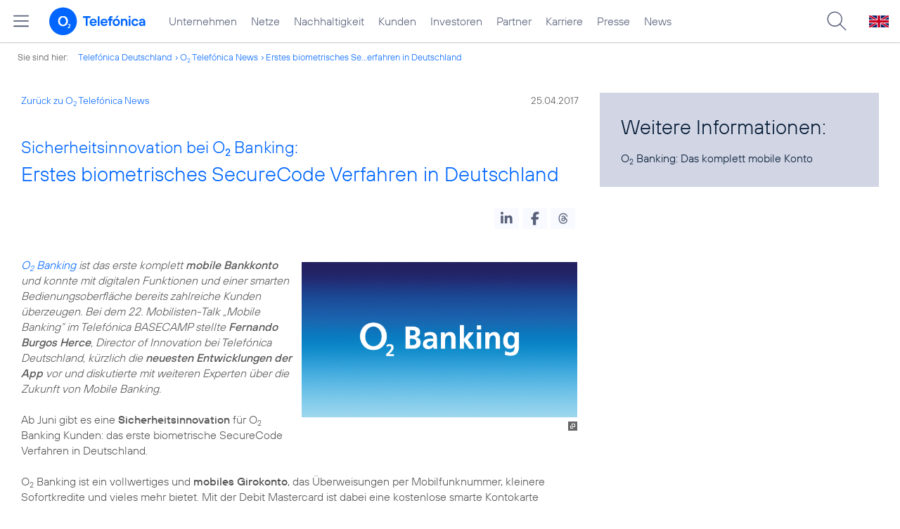

--- FILE ---
content_type: text/html; charset=UTF-8
request_url: https://www.telefonica.de/news/corporate/2017/04/sicherheitsinnovation-bei-o2-banking-erstes-biometrisches-securecode-verfahren-in-deutschland.html?tree_id=6610;page=53
body_size: 17593
content:
<!DOCTYPE html>
<html lang="de">
<head>
<meta http-equiv="X-UA-Compatible" content="IE=Edge">
<title>Sicherheitsinnovation bei o2 Banking: Erstes biometrisches SecureCode Verfahren in Deutschland</title>  
<meta http-equiv="Content-Type" content="text/html; charset=utf-8">
<meta name="description" content="">
<meta name="keywords" content="Marken,Mobile_Payment,Mobiles_Bezahlen,Pressemitteilung,Privatkunden,app,mobile_banking,mobile_digital_life,o2,o2_Banking,partnerschaften">
<meta name="robots" content="all">
<meta name="viewport" content="width=device-width, initial-scale=1.0, user-scalable=yes">
<meta name="color-scheme" content="light only"> 
<meta content="summary_large_image" name="twitter:card">
<meta property="og:type" content="article">
<meta content="https://www.telefonica.de/news/corporate/2017/04/sicherheitsinnovation-bei-o2-banking-erstes-biometrisches-securecode-verfahren-in-deutschland.html" property="og:url">
<meta content="Sicherheitsinnovation bei o2 Banking: Erstes biometrisches SecureCode Verfahren in Deutschland" property="og:title">
<meta content="o2 Banking ist das erste komplett mobile Bankkonto und konnte mit digitalen Funktionen und einer smarten Bedienungsoberfläche bereits zahlreiche Kunden überzeugen. Bei dem 22. Mobilisten-Talk „Mobile Banking“ im Telefónica BASECAMP stellte Fernando Burgos Herce, Director of Innovation bei Telefónica Deutschland, kürzlich die neuesten Entwicklungen der App vor und diskutierte mit weiteren Experten über die Zukunft []" property="og:description">
<meta property="og:image" content="https://www.telefonica.de/file/public/1575/o2-Banking-Logo-1280x720.jpg">
<link type="text/css" href="/static/assets/css/unsemantic-grid-responsive-tablet-no-ie7.css?v=595" rel="stylesheet">
<link type="text/css" href="/static/css/2021_telefonica.css?v=595" rel="stylesheet">
<link type="text/css" href="/static/css/print.css?v=595" rel="stylesheet" media="print">
<script type="text/javascript" src="/static/assets/jquery-3.5.1/jquery-3.5.1.min.js?autogz=1"></script>
<script type="text/javascript" src="/static/assets/jquery-3.5.1/jquery-migrate-1.4.1.min.js?autogz=1"></script>  <script type="text/javascript" src="/static/js/common.js?autogz=1;v=595"></script>
<script type="text/javascript" src="/static/js/contentloader.js?v=5"></script>  <script type="text/javascript" src="/static/js/jquery.autocomplete.js?v=595"></script> <link rel="apple-touch-icon" sizes="180x180" href="/static/icons/apple-touch-icon.png?v=4">
<link rel="icon" type="image/png" sizes="32x32" href="/static/icons/favicon-32x32.png?v=4">
<link rel="icon" type="image/png" sizes="16x16" href="/static/icons/favicon-16x16.png?v=4">
<link rel="manifest" href="/static/icons/site.webmanifest">
<link rel="mask-icon" href="/static/icons/safari-pinned-tab.svg?v=4" color="#0066FF">
<link rel="shortcut icon" href="/static/icons/favicon.ico?v=4">
<meta name="msapplication-TileColor" content="#f9faff">
<meta name="msapplication-config" content="/static/icons/browserconfig.xml">
<meta name="theme-color" content="#f9faff">
 <link href="/static/assets/shariff-3.2.1/shariff.complete.css?v=6" rel="stylesheet">   <link rel="canonical" href="https://www.telefonica.de/news/corporate/2017/04/sicherheitsinnovation-bei-o2-banking-erstes-biometrisches-securecode-verfahren-in-deutschland.html"/>  </head>
<body class=" page-sec_twocolumn_wide_scp standard page-layout-2021_telefonica" id="page0"> 
<!-- Matomo Tag Manager -->
<script type="text/javascript">
var _mtm = window._mtm = window._mtm || [];
_mtm.push({'mtm.startTime': (new Date().getTime()), 'event': 'mtm.Start'});
_mtm.push({"layout":"2021_telefonica","startdate":"","groups":"Redaktion","category":"Pressemitteilungen","author":"Stefanie Seidlitz","tags":"Marken,Mobile_Payment,Mobiles_Bezahlen,Pressemitteilung,Privatkunden,app,mobile_banking,mobile_digital_life,o2,o2_Banking,partnerschaften","publish_date":"2017-04-25","created":"2017-04-25","page_title":"Sicherheitsinnovation bei O2 Banking: Erstes biometrisches SecureCode Verfahren in Deutschland","enddate":"","news_title":"Sicherheitsinnovation bei O2 Banking: Erstes biometrisches SecureCode Verfahren in Deutschland","seo_page_title":"","content_type":"news","drilldown":"news;corporate;2017;04;sicherheitsinnovation-bei-o2-banking-erstes-biometrisches-securecode-verfahren-in-deutschland","last_changed":"2021-02-12","display_date":"2017-04-25"});
var d=document, g=d.createElement('script'), s=d.getElementsByTagName('script')[0];
g.type='text/javascript'; g.async=true; g.src='https://webstatistics.telefonica.de/js/container_kmdc61rh.js'; s.parentNode.insertBefore(g,s);
</script>
<!-- End Matomo Tag Manager -->
<!-- Matomo Tag Tracking --><script>
$(window).off("_mtm.push").on("_mtm.push",function(e,option){if(_mtm&&(typeof(option)=='object')){_mtm.push(option);}});
</script><!-- End Matomo Tag Tracking -->
<div class="sec_root fl-par-body" id="s1"><div id="s98" class="sec_header"><div class="sec_header spc-main-column col_first" id="c98_0"><!-- <par_scp_header> --> <div id="page-top"><div></div></div>  <header>
<div id="scp-header-fixed">
<div id="skip">
<a href="#content" class="page-skip-link"><div class="par-body">Zum Inhalt springen...</div></a>
</div>
<div id="scp-header"> <div data-state="online" data-layout="2021_telefonica" class="page-navmenu-body" data-label="top_level" id="page-navmenu" data-topnav-id="#page-navmenu" data-tree-id=""></div> <div id="scp-header-content" class="page-topmenu-container fl-header-search"> <button data-aria-label-open="Hauptmenü öffnen" data-aria-label-close="Hauptmenü schließen" type="button" data-nav-id="" data-language="de" data-message-id="6840" data-layout="2021_telefonica" class="page-sitemenu-button" data-state="online" data-tree-id="" aria-label="Hauptmenü öffnen"></button> <div id="page-logo"><a href="/"><img src="/static/layout/2021_telefonica/header/logo_telefonica_o2_blue.svg" alt="Logo von o2 Telefónica" width="150" height="54"></a></div>  <div id="page-navigation">  <div class="page-nav-select">
<nav> <ul id="page-nav-topmenu" data-language="de" data-state="online" data-layout="2021_telefonica" class="page-nav page-nav-option fl-no-topmenu page-navmenu"><li id="nav-217" class="fl-hover fl-first" data-nav-id="217"><a class="l-link" href="/unternehmen.html" title="Unternehmen Telefónica Deutschland">Unternehmen</a></li><li id="nav-235" class="fl-hover" data-nav-id="235"><a href="/netze.html" title="Festnetz und Mobilfunk" class="l-link">Netze</a></li><li id="nav-218" class="fl-hover" data-nav-id="218"><a href="/nachhaltigkeit.html" class="l-link">Nachhaltigkeit</a></li><li id="nav-236" class="fl-hover" data-nav-id="236"><a class="l-link" href="/kunden.html">Kunden</a></li><li id="nav-225" class="fl-hover" data-nav-id="225"><a href="/investor-relations.html" class="l-link">Investoren</a></li><li id="nav-233" class="fl-hover" data-nav-id="233"><a class="l-link" href="/partner.html">Partner</a></li><li id="nav-220" class="fl-hover" data-nav-id="220"><a class="l-link" href="/karriere.html">Karriere</a></li><li id="nav-219" class="fl-hover" data-nav-id="219"><a class="l-link" href="/presse.html">Presse</a></li><li id="nav-228" class="fl-hover" data-nav-id="228"><a class="l-link" href="/o2-telefonica-news.html">News</a></li></ul> </nav>
</div>  </div>  <div id="page-search">
<form method="get" name="header_search" action="/search/index" onsubmit="Common.autoComplete.doSearch($('#q1').val()); return false;">
<input name="cmd" value="search" type="hidden">
<input name="search" value="site" type="hidden">
<input id="layout" name="layout" value="2021_telefonica" type="hidden">
<input id="lang" name="lang" value="de" type="hidden">
<div id="length-check" style="position: absolute; top: -200px; left: -1000px;"></div>
<div id="page-search-input" class="xscp-header-search">  <input name="q" id="q1" placeholder="Suche..." maxlength="150">
<button type="submit" class="page-search-submit" aria-label="Suche ausführen"></button>
</div>
</form>
</div>
<button type="button" id="page-search-button" aria-label="Suche öffnen" data-aria-label-open="Suche öffnen" data-aria-label-close="Suche schließen"></button>
<div id="page-language-select"><a href="/home_en" class="l-link" hreflang="en"><img src="/static/layout/2021_telefonica/header/flag_en.svg" alt="Englische Flagge, stellvertretend für englischsprachige Version der o2 Telefónica" width="28" height="17" border="0"></a></div>  </div>
</div>
</div>
</header>  <!-- </par_scp_header> --><!-- <par_path> --><div class="par par-path" id="sp2" data-tag="Path">
<ul class="nav-path"> <li class="fl-first">Sie sind hier: <a href="/">Telefónica Deutschland</a></li><li><a href="/news/corporate/index.html?tree_id=6610">O<sub>2</sub> Telefónica News</a></li><li><a href="/news/corporate/2017/04/sicherheitsinnovation-bei-o2-banking-erstes-biometrisches-securecode-verfahren-in-deutschland.html?tree_id=6610;page=53">Erstes biometrisches Se...erfahren in Deutschland</a></li> </ul>
<div class="fclear"></div>
</div> <!-- </par_path> --></div><div class="fclear"></div></div><div id="s2" class="sec_body page-content grid-container"><div class="grid-66 tablet-grid-66 mobile-grid-100 grid-content col_content_wide col_first" id="c05_0"><!-- <par_backlink> --> <div class="par par-backlink" data-tag="Back Link">
<div class="par-backlink-content">
<div class="par-backlink-back"><a href="/news/corporate/index.html?tree_id=6610;page=53#feed-msg-id-6840">Zurück zu O<sub>2</sub> Telefónica News</a></div>
<div class="par-backlink-next">25.04.2017</div>  <div class="fclear"></div>
</div>
</div> <!-- </par_backlink> --><!-- <par_page_content_id> --><div class="par-content-id" style="position: relative; max-width: var(--par-max-width); margin: 0 auto; padding: 0;"><a id="content" class="par-anchor"></a></div> <!-- </par_page_content_id> --><!-- RSPEAK_START --><!-- <par_headline> --><div id="p1" data-tag="Headline" class="par par-headline par-headline-margin fl-no-par-body par-textblock-default fl-text-align-left"><div class="par-body"><h1 class="default-font par-heading par-headline-tag-h1 par-font-size-default"><span class="par-overline">Sicherheitsinnovation bei O<sub>2</sub> Banking: </span>Erstes biometrisches SecureCode Verfahren in Deutschland</h1></div></div> <!-- </par_headline> --><!-- <par_socialshareprivacy> --><!-- RSPEAK_STOP --><div id="p2" data-tag="Shariff" class="par par-shariff fl-no-par-body"><style type="text/css" >.shariff .orientation-horizontal.button-style-standard.shariff-col-3 li{min-width:70px}
.shariff .orientation-horizontal.button-style-standard.shariff-col-3 li .share_text{text-indent:0}
div.par-shariff.fl-small-margin div.par-body{padding-top:0 !important;padding-bottom:0 !important}
div.par-shariff .shariff{display:flex;justify-content:flex-end;align-items:center}
div.par-shariff .shariff .orientation-horizontal li{margin-bottom:0}
div.par-shariff .shariff a{padding:0;display:flex;justify-content:center}
div.par-shariff-show-date div.par-shariff-bar{display:flex;justify-content:space-between;align-items:center}
div.par-shariff-news-message-date{display:flex;justify-content:center;align-items:center;background-color:var(--col-tlf-white);color:var(--col-grey6);padding:3px 16px;height:30px;border-radius:15px;font-size:14px;font-family:var(--font-medium)}
.shariff .threads a:hover{background-color:#000}</style><div class="par-body"><div class="par-shariff-bar"><div data-button-style="icon" data-services="[&quot;linkedin&quot;,&quot;facebook&quot;,&quot;threads&quot;]" data-lang="de" class="shariff"></div></div></div></div><!-- RSPEAK_START --> <!-- </par_socialshareprivacy> --><!-- <par_media> --><div class="par par-media fl-no-par-body par-textblock-no-dec par-textblock-default par-effect-none" data-pid="p3" id="p3" data-tag="Media"><div class="par-body"><div class="par-text l-inline-right"><div class="l-inline thmb-portrait l-inline-popup-container"><img srcset="/file/public/1167/o2-Banking-3-Logo-auf-Blaufverlauf-1280x720.jpg 1280w, /file/repository/37046_t_720_405/1/0/o2-Banking-3-Logo-auf-Blaufverlauf-1280x720.jpg 720w, /file/repository/37046_t_360_203/1/0/o2-Banking-3-Logo-auf-Blaufverlauf-1280x720.jpg 360w" src="/file/public/1167/o2-Banking-3-Logo-auf-Blaufverlauf-1280x720.jpg" alt="" class="l-img-popup" loading="lazy" sizes="(max-width: 360px) 180px, (max-width: 720px) 360px, 1280px" onclick="Common.openImgPopupTrigger(this)"><div onclick="return Common.openImgPopup('37046', '1280', '720','\/file\/public\/1167\/o2-Banking-3-Logo-auf-Blaufverlauf-1280x720.jpg', '', 0, '', window.location.pathname, '', this)" class="l-inline-popup l-inline-popup-last"></div><div class="fclear"></div></div><div class="pre-text"><i><a href="https://o2money.comdirect.de/o2banking/" target="_blank" class="l-link">O<sub>2</sub> Banking</a> ist das erste komplett <b>mobile Bankkonto</b> und konnte mit digitalen Funktionen und einer smarten Bedienungsoberfläche bereits zahlreiche Kunden überzeugen. Bei dem 22. Mobilisten-Talk „Mobile Banking“ im Telefónica BASECAMP stellte <b>Fernando Burgos Herce</b>, Director of Innovation bei Telefónica Deutschland, kürzlich die <b>neuesten Entwicklungen der App</b> vor und diskutierte mit weiteren Experten über die Zukunft von Mobile Banking.</i>

Ab Juni gibt es eine <b>Sicherheitsinnovation</b> für O<sub>2</sub> Banking Kunden: das erste biometrische SecureCode Verfahren in Deutschland.

O<sub>2</sub> Banking ist ein vollwertiges und <b>mobiles Girokonto</b>, das Überweisungen per Mobilfunknummer, kleinere Sofortkredite und vieles mehr bietet. Mit der Debit Mastercard ist dabei eine kostenlose smarte Kontokarte enthalten, die direkt an das Konto angebunden ist, aber im Gegensatz zu anderen in Deutschland verbreiteten Kontokarten auch beim <b>Online-Shoppen</b> eingesetzt werden kann. Zudem bekommen O<sub>2</sub> Kunden mit <i>„Megabytes statt Magerzinsen“</i> einen echten Mehrwert in Form von zusätzlichem Highspeed-Datenvolumen. Die mobile Banking App setzt aber nicht nur auf Nutzerfreundlichkeit, sondern auch auf neue <b>Sicherheitsstandards</b> und führt deshalb ab Juni eine echte Sicherheitsinnovation im mobilen Banking in Deutschland ein.</div><div class="fclear"></div></div></div></div> <!-- </par_media> --><!-- <par_media> --><div id="p4" data-tag="Media" class="par par-media fl-no-par-body par-textblock-no-dec par-textblock-default" data-pid="p4"><div class="par-body"><h2 class="default-font par-heading par-headline-tag-h2 par-font-size-default">Mastercard „SecureCode“ für sicheres Online-Shoppen</h2><div class="par-text l-inline-right"><div class="l-inline thmb-portrait l-inline-popup-container"><img loading="lazy" sizes="(max-width: 360px) 180px, (max-width: 720px) 360px, 1236px" onclick="Common.openImgPopupTrigger(this)" srcset="/file/public/1578/MasterCard-SecureCode-Logo-weiss.jpg 1236w, /file/repository/39423_t_720_322/0/0/MasterCard-SecureCode-Logo-weiss.jpg 720w, /file/repository/39423_t_360_161/0/0/MasterCard-SecureCode-Logo-weiss.jpg 360w" src="/file/public/1578/MasterCard-SecureCode-Logo-weiss.jpg" alt="" class="l-img-popup"><div onclick="return Common.openImgPopup('39423', '1236', '553','\/file\/public\/1578\/MasterCard-SecureCode-Logo-weiss.jpg', '', 0, '', window.location.pathname, '', this)" class="l-inline-popup l-inline-popup-last"></div><div class="fclear"></div></div><div class="pre-text">Die neue Funktion auf Basis des Mastercard <b>„SecureCode“</b> Verfahrens macht Online-Shoppen mit  Kreditkarte für <b>O<sub>2</sub> Banking Kunden</b> noch sicherer. Viele E-Commerce Händler setzen mittlerweile auf sogenannte 3D Secure Verfahren.

Bei <b>Mastercard</b> gibt es dafür den „SecureCode“. Kunden werden nach Eingabe ihrer Kreditkarteninformationen während des Bezahlens ihrer Onlineeinkäufe auf eine entsprechende Seite ihres Kreditkartenherausgebers weitergeleitet, um sich dort mit einem vorher definierten Passwort oder mit einer SMS über das mTAN-Verfahren zu verifizieren. Telefónica hat für seine Kunden einen <b>optimierten Prozess</b> eingeführt, bei dem die Kunden sicher online mit ihrer <b>O<sub>2</sub> Banking Mastercard</b> einkaufen können und die Zahlungen dann in der App freigeben. Die Besonderheit: Da O<sub>2</sub> Banking auch über den persönlichen Fingerabdruck geschützt werden kann, hat O<sub>2</sub> Banking das erste biometrische <b>SecureCode Verfahren</b> in Deutschland geschaffen.

So bietet Telefónica seinen Kunden ein <b>schnelles, flexibles und sicheres Einkaufserlebnis</b> direkt über die O<sub>2</sub> Banking App, ganz ohne ein separates SecureCode Passwort oder zusätzliches mTAN Verfahren.</div><div class="fclear"></div></div></div></div> <!-- </par_media> --><!-- <par_media> --><div data-tag="Media" id="p5" data-pid="p5" class="par par-media fl-no-par-body par-textblock-no-dec par-textblock-default par-effect-none"><div class="par-body"><h2 class="default-font par-heading par-headline-tag-h2 par-font-size-default">Bestes digitales Kundenerlebnis</h2><div class="par-text l-inline-right"><div class="pre-text">Seit Mitte letzten Jahres ist <b>O<sub>2</sub> Banking</b>, das erste rein mobile Bankkonto in Deutschland, auf dem Markt. Für das beste <b>digitale Kundenerlebnis</b> bündelt Telefónica Deutschland dafür seine Expertise im Mobilfunk mit den Kompetenzen der Fidor Bank. Die Fidor Bank AG ist eine in Deutschland lizensierte Direktbank und ein Experte im Bereich Banking

Neben den <b>positiven Kundenfeedbacks</b>, sind auch die Experten überzeugt – O<sub>2</sub> Banking konnte beim <a href="#" class="l-link">Handelsblatt Diamond Star Award</a>, dem Banking <b>IT Innovation Award</b> und dem Privatkunden Innovationspreis abräumen.</div><div class="fclear"></div></div></div></div> <!-- </par_media> --><!-- <par_socialshareprivacy> --><!-- RSPEAK_STOP --><div class="par par-shariff fl-no-par-body" data-tag="Shariff" id="p7"><div class="par-body"><div class="par-shariff-bar"><div data-lang="de" class="shariff" data-button-style="icon" data-services="[&quot;linkedin&quot;,&quot;facebook&quot;,&quot;threads&quot;]"></div></div></div></div><!-- RSPEAK_START --> <!-- </par_socialshareprivacy> --><!-- <par_author_info> --><!-- </par_author_info> --><!-- RSPEAK_STOP --></div><div class="grid-33 tablet-grid-33 mobile-grid-100 grid-content col_info" id="c02_0"><!-- RSPEAK_START --><!-- <par_media> --><div data-tag="Media" id="p6" data-pid="p6" class="par par-media fl-no-par-body par-textblock-dec par-textblock-hc-9 par-effect-none"><div class="par-body"><h2 class="default-font par-heading par-headline-tag-h2 par-font-size-default">Weitere Informationen:</h2><div class="par-text l-inline-left"><div class="pre-text">O<sub>2</sub> Banking: <a target="_blank" href="https://o2money.comdirect.de/o2banking/" class="l-link">Das komplett mobile Konto</a></div><div class="fclear"></div></div></div></div> <!-- </par_media> --><!-- RSPEAK_STOP --></div><div class="fclear"></div></div><div class="sec_footer" id="s99"><div id="c99_0" class="col_footer col_first"><!-- <par_scp_footer> --> <footer> <style type="text/css" >div#page-footer{position:relative;background:none #58617a;color:#FFF;font-size:12px;padding:12px 0;font-weight:normal;min-height:42px;max-width:none}
ul#page-sub-level{position:relative;display:block;margin:0;padding:0 30px}
ul#page-sub-level li{display:block;float:left;padding:0;margin:0;line-height:18px}
ul#page-sub-level li a{float:left;line-height:18px;color:#00c1d5;font-size:12px;font-weight:normal;text-decoration:none;padding:0 7px;border-left:1px solid #00c1d5;background:none transparent}
ul#page-sub-level li a:hover{text-decoration:underline}
ul#page-sub-level li span.l-dead{display:none}
li#page-copyright{padding-right:7px !important}
div#page-footer div#rs_div{position:absolute;width:auto;height:auto;background:#FFF;bottom:122px;right:10px;display:none}
div#page-footer div#rs_div a{color:#0b68ac;font-weight:bold;background:url(/static/layout/2021_telefonica/site/icon_bar.gif) -8px -214px no-repeat scroll;padding-left:25px;line-height:12px}
div#page-footer div#rs_div table{table-layout:auto}
footer div.par-hf-font-section-header div.par-body{padding:85px 0 !important}
div.page-footer-bar-box{display:flex;justify-content:center;align-items:center}
div.page-footer-nav-sitemap{display:flex;flex-direction:row;justify-content:center;padding:30px;font-family:TelefonicaLight,Arial,Helvetica,sans-serif;font-size:18px;line-height:normal;margin:0 auto}
div.page-footer-bar{border-top:1px solid rgba(255,255,255,0.2)}
div.page-footer-nav-sitemap ul{display:flex;flex-direction:column;flex-wrap:wrap;justify-content:flex-start;align-items:flex-start;margin:0;padding:10px 60px;flex-shrink:0;flex-grow:0}
div.page-footer-nav-sitemap ul:last-item{margin:0}
div.page-footer-nav-sitemap ul li{display:block;white-space:nowrap}
div.page-footer-nav-sitemap ul li a{display:inline-block;padding:0 0 8px 0}
div.page-footer-nav-sitemap ul li a:hover{text-decoration:underline}
div#page-sitemap{background-color:#0356c9 !important;color:#FFF}
div#page-sitemap a{color:#FFF}
div.page-sitemap-nav-container{padding-left:30px}
div.page-sitemap-col{padding:0 25px 25px 0}
div.page-sitemap-col:last-child{padding-right:0}
div.page-info-links{margin:0 0 20px 0}
div.page-sitemap-col a,div.page-footer-naviagtion ul li a{font-family:TelefonicaBold,Arial,Helvetica,sans-serif;font-size:15px;color:currentColor;background:none transparent;margin:0;padding:0;min-height:initial}
div.page-sitemap-col a{padding-bottom:6px}
div.page-sitemap-col ul,div.page-sitemap-col li{display:block;margin:0;padding:0}
div.page-sitemap-col ul.page-sitemap-list li{position:relative;font-family:TelefonicaRegular,Arial,Helvetica,sans-serif;font-size:12px;line-height:18px;padding:0 0 0 7px;margin:0 0 0 10px}
div.page-sitemap-col ul.page-sitemap-list li a:after{position:absolute;left:0;top:0;content:"-"}
div.page-sitemap-col a{color:#6e7894;max-width:100%;overflow:hidden;text-overflow:ellipsis}
div.page-sitemap-col a:hover{text-decoration:underline}
div.page-sitemap-links{padding:30px 30px 30px 0}
div.page-brand-logos{padding:30px 0}
div.page-brand-logos ul,div.page-brand-logos ul li{display:block;margin:0;padding:0}
div.page-brand-logos ul{min-width:264px;max-width:264px;width:100%}
div.page-brand-logos ul li{width:33%;max-width:88px;float:left;padding:1px}
div.page-brand-logos ul li img.l-img{-webkit-filter:grayscale(100%);filter:grayscale(100%);opacity:0.5;-webkit-transition:all 0.1s;transition:all 0.1s}
div.page-brand-logos ul li img.l-img:hover{-webkit-filter:none;filter:none;opacity:1;-webkit-transition:all 0.1s;transition:all 0.1s}
div#page-footer-logo{padding:30px}
div#page-footer-logo img{display:block}
div#page-footer-badges{padding:0 30px 30px 30px}
div#page-footer-badges a{display:block;float:left}
div#page-footer-badges img{display:block;width:auto;height:54px;-webkit-transition:all 0.1s;transition:all 0.1s}
div#page-footer-badges a:hover img{-ms-transform:scale(1.185,1.185);-webkit-transform:scale(1.185,1.185);transform:scale(1.185,1.185);-webkit-transition:all 0.1s;transition:all 0.1s}
div.page-awards-footer{padding:30px 0;margin:0;border:0 none}
div.page-awards-footer ul,div.page-awards-footer li{margin:0;padding:10px 0;text-align:center}
div.page-awards-footer ul{display:flex;flex-wrap:wrap;justify-content:center;gap:60px;width:100%;height:auto;padding:0;margin:0;overflow:initial}
div.page-awards-footer li{display:inline-flex;justify-content:center;margin:0;transition:all 0.1s;flex-shrink:0;flex-grow:0}
div.page-awards-footer li img.l-img{display:block;width:auto;min-height:95px;max-height:95px}
@media (hover:hover){div.page-awards-footer li:hover{transform:scale(1.05,1.05)}}
@media only screen and (max-width:767px){div.page-awards-footer ul{padding:0 30px;gap:30px}
div.page-footer-nav-sitemap{flex-direction:column;gap:0 15px}
div.page-footer-nav-sitemap ul{width:100%;align-items:center;justify-content:center;flex-direction:row;gap:0 15px}}</style><script>
$(document).ready(function(){$("div.par-tags-content").tagsList().trigger("tags_load");
});
</script><div class="par par-tags fl-no-par-body par-textblock-dec par-textblock-hc-69" data-tag="Tags" id="page-footer-tags"><notagindex><div class="par-body"><div class="page-body-content"><div data-class-id="6840" class="par-tags-content lct-init-done" data-class-label="message" data-lang="de" data-tags-description="Schlagworte:"><span class="par-tags-description">Schlagworte:</span> <a rel="tag" class="l-link par-tags-tag" href="/search/index?q=%23Marken;lang=de" target="_blank">#Marken</a>, <a rel="tag" class="l-link par-tags-tag" target="_blank" href="/search/index?q=%23Mobile_Payment;lang=de">#Mobile_Payment</a>, <a target="_blank" href="/search/index?q=%23Mobiles_Bezahlen;lang=de" rel="tag" class="l-link par-tags-tag">#Mobiles_Bezahlen</a>, <a class="l-link par-tags-tag" rel="tag" target="_blank" href="/search/index?q=%23Pressemitteilung;lang=de">#Pressemitteilung</a>, <a href="/search/index?q=%23Privatkunden;lang=de" target="_blank" rel="tag" class="l-link par-tags-tag">#Privatkunden</a>, <a rel="tag" class="l-link par-tags-tag" href="/search/index?q=%23app;lang=de" target="_blank">#app</a>, <a class="l-link par-tags-tag" rel="tag" target="_blank" href="/search/index?q=%23mobile_banking;lang=de">#mobile_banking</a>, <a rel="tag" class="l-link par-tags-tag" target="_blank" href="/search/index?q=%23mobile_digital_life;lang=de">#mobile_digital_life</a>, <a target="_blank" href="/search/index?q=%23o2;lang=de" rel="tag" class="l-link par-tags-tag">#o2</a>, <a rel="tag" class="l-link par-tags-tag" href="/search/index?q=%23o2_Banking;lang=de" target="_blank">#o2_Banking</a>, <a rel="tag" class="l-link par-tags-tag" href="/search/index?q=%23partnerschaften;lang=de" target="_blank">#partnerschaften</a></div></div></div></notagindex></div>   <div style="" class="par par-newsfeed par-nf-no-nf-text par-nf-no-nf-headline par-textblock-dec par-textblock-hc-69 par-nf-layout-list par-nf-static-news" id="page-footer-tagnews" data-feed-layout="list" data-tag="Newsfeed">  <div data-max-news-visible="3" data-show-newsfeed-link="0" data-group-id="62" data-state="online" data-lang="de" data-type="list" data-start-with-square-tile="1" data-page-layout="2021_telefonica" data-generate-on-load="0" data-group-feeds-url="0" data-count-feeds="1" data-group-feeds="[]" data-pid="page-footer-tagnews" data-img-pos="left" data-tags="Marken,Mobile_Payment,Mobiles_Bezahlen,Pressemitteilung,Privatkunden,app,mobile_banking,mobile_digital_life,o2,o2_Banking,partnerschaften" data-max-cols="3" data-show-socialsharebar="0" data-url-id="" data-show-skeleton="1" class="ext-rss-feed par-nf-ext-rss" data-load-more-news-text="Weitere Nachrichten laden..." data-year="" data-img-size="33%" data-load-more-news="1" data-show-image="1" data-sort-by="date" data-creator-id="6840" data-text-length="0" data-show-date="1" data-tree-id="" data-small-column="0" data-max-news="3" data-first-news="1" data-show-teaser="0" data-creator-class="CMS::News::Message" data-show-more-link="1" data-rss-feed-target="_blank"><div class="default-font par-heading par-headline-tag-div par-font-size-default">Ähnliche Themen:</div><div class="par-nf-messages par-list-messages par-nf-static-news"><div data-cat-ids="[]" data-cat-names="[]" data-tags="[]" class="par-lm-message"><a id="page-footer-tagnews_1" class="par-anchor"></a><div class="par-lm-image"><div class="l-inline thmb-full-size"><img src="/static/layout/2021_telefonica/site/empty_wide.png" border="0" class="l-image" alt=""></div></div><div class="par-lm-content"><div class="default-font par-heading par-headline-tag-div par-headline-tag-static par-font-size-default"><span class="page-skeleton-text page-skeleton-text-50"></span><br><span class="page-skeleton-text page-skeleton-text-100"></span><span class="page-skeleton-text page-skeleton-text-50"></span></div><div class="par-lm-teaser"></div></div></div><div data-cat-ids="[]" data-cat-names="[]" class="par-lm-message" data-tags="[]"><a class="par-anchor" id="page-footer-tagnews_2"></a><div class="par-lm-image"><div class="l-inline thmb-full-size"><img class="l-image" alt="" src="/static/layout/2021_telefonica/site/empty_wide.png" border="0"></div></div><div class="par-lm-content"><div class="default-font par-heading par-headline-tag-div par-headline-tag-static par-font-size-default"><span class="page-skeleton-text page-skeleton-text-50"></span><br><span class="page-skeleton-text page-skeleton-text-100"></span><span class="page-skeleton-text page-skeleton-text-50"></span></div><div class="par-lm-teaser"></div></div></div><div data-tags="[]" class="par-lm-message" data-cat-names="[]" data-cat-ids="[]"><a class="par-anchor" id="page-footer-tagnews_3"></a><div class="par-lm-image"><div class="l-inline thmb-full-size"><img alt="" class="l-image" src="/static/layout/2021_telefonica/site/empty_wide.png" border="0"></div></div><div class="par-lm-content"><div class="default-font par-heading par-headline-tag-div par-headline-tag-static par-font-size-default"><span class="page-skeleton-text page-skeleton-text-50"></span><br><span class="page-skeleton-text page-skeleton-text-100"></span><span class="page-skeleton-text page-skeleton-text-50"></span></div><div class="par-lm-teaser"></div></div></div></div> </div> </div>  <div id="" data-tag="Logo Carpet" class="par par-logo-carpet fl-no-par-body par-textblock-dec par-textblock-hc-77 par-hf-font-section-header  fl-text-align-center par-logo-type-brands"><div class="par-body"><span class="par-anchor" id="brands"></span><style type="text/css" >div.par-logo-carpet-logos{display:flex;flex-wrap:wrap;align-items:center;justify-content:center;max-width:950px;margin:0 auto}
div.par-textblock-hc-9 div.par-logo-carpet-logos svg path,div.par-textblock-hc-31 div.par-logo-carpet-logos svg path{fill:#333}
div.par-textblock-hc-69 div.par-logo-carpet-logos svg path{fill:#555}
div.par-logo-carpet h2.font-section-header{font-size:clamp(55px,5vw,60px);margin-bottom:30px}
div.par-logo-carpet-logos a.l-image{display:inline-block;width:20%;padding:0 1%;transition:transform 0.2s}
div.par-logo-carpet-logos a.l-image:hover{transform:scale(1.1) !important}
div.par-logo-carpet-logos a.l-image svg{display:block;width:100%;height:auto}
div.par-card-item div.par-logo-carpet-logos{margin-top:20px;margin-bottom:-20px}
div.par-textblock-hc-69 div.par-logo-carpet-logos svg path{fill:#06F}
@media (max-width:479px){div.par-logo-carpet-logos{max-width:100%}
div.par-logo-carpet-logos a.l-image{width:33.33% !important;max-width:100px;padding:0}}</style><div class="par-logo-carpet-logos"> <a href="https://www.o2online.de/" target="_blank" class="l-image"><svg width="500" height="500" version="1.1" viewBox="0 0 500 500" xml:space="preserve" xmlns="http://www.w3.org/2000/svg" aria-labelledby="svg-o2-title" role="img"><title id="svg-o2-title">o2 Logo</title><path d="m159.46 228.36c0-38.278 23.281-75.37 63.136-75.37 39.461 0 62.742 37.092 62.742 75.37 0 35.909-19.334 75.368-62.742 75.368-43.8 0-63.136-39.46-63.136-75.368zm-39.461 0c0 57.612 41.827 105.36 102.6 105.36 60.374 0 102.2-47.748 102.2-105.36 0-61.164-41.039-105.36-102.2-105.36-61.558 0-102.6 44.195-102.6 105.36" fill="#fff" fill-rule="evenodd"/><path id="path3-9" d="m380 378.85v-14.044h-36.387c14.554-14.299 33.578-31.663 33.578-50.558 0-17.491-10.98-26.045-27.96-26.045-9.0652 0-18.386 2.2972-26.428 6.3825l1.4037 14.811c5.8722-3.8302 13.024-7.149 20.556-7.149 7.2771 0 14.554 3.829 14.554 12.001 0 16.342-30.258 41.62-38.557 49.664v14.938h59.24" fill="#fff"/></svg></a>
<a href="https://www.fonic.de/" target="_blank" class="l-image"><svg width="500" height="500" version="1.1" viewBox="0 0 500 500" xmlns="http://www.w3.org/2000/svg" aria-labelledby="svg-fonic-title" role="img"><title id="svg-fonic-title">FONIC Logo</title><path d="m250 50a200 200 0 0 0-200 200 200 200 0 0 0 200 200 200 200 0 0 0 200-200 200 200 0 0 0-200-200zm-8.4578 160.03 7.7719 0.0406c7.6333 0.0405 7.7882 0.0469 8.6641 0.31407 2.2756 0.69419 4.308 2.1037 5.5672 3.8625 0.28804 0.40232 6.7897 11.21 14.448 24.017 7.6588 12.807 13.988 23.354 14.066 23.436 0.0771 0.0812 0.26359 0.11593 0.41406 0.0766l0.27343-0.0719v-51.664h17.556v79.989l-7.6516-0.0422c-8.6666-0.0477-8.2514-5e-3 -10.453-1.0656-1.3674-0.65877-2.6055-1.628-3.5031-2.7422-0.31958-0.39672-6.8975-11.286-14.617-24.197-7.7197-12.911-14.102-23.545-14.183-23.631-0.10831-0.11667-0.23029-0.1262-0.47187-0.0344l-0.325 0.125v51.575h-17.556v-39.994zm-122.65 0.0109h25.241v14.875h-41.773l-0.26562 0.28125-0.26407 0.28281v20.634l0.27032 0.19062c0.24086 0.16874 1.6293 0.18906 12.497 0.18906h12.225v14.995h-12.295c-11.756 0-12.302 0.0103-12.495 0.22344-0.18528 0.20472-0.20157 1.3697-0.20157 14.264v14.041h-17.559l0.03125-35.63 0.03281-35.63 0.26562-0.93125c1.1018-3.8595 4.2435-6.7994 8.1109-7.5922 0.83867-0.17191 3.6535-0.19375 26.181-0.19375zm211.04 0h17.555v79.977h-17.555v-39.988zm68.405 0h21.934v14.875h-35.191l-0.26563 0.28125-0.26562 0.28281v24.569c0 23.648 9e-3 24.578 0.22343 24.772 0.20531 0.18584 1.62 0.20157 17.861 0.20157h17.637v14.997l-21.914-0.0125c-23.267-0.0117-22.671 3e-3 -24.323-0.58126-3.4144-1.2073-6.0836-4.2344-6.8016-7.714-0.22907-1.1106-0.23518-1.9732-0.23594-31.62-4.2e-4 -20.565 0.0407-30.737 0.12656-31.272 0.18351-1.144 0.73763-2.6663 1.336-3.6734 1.1012-1.8536 3.181-3.6178 5.1687-4.3844 1.9598-0.75582 0.71621-0.72032 24.709-0.72032zm-208.24 0.0609h24.931l0.96718 0.28125c3.6164 1.0472 6.4703 3.9629 7.4188 7.5828l0.27031 1.0359v30.906c0 33.6 0.0439 31.528-0.6875 33.43-1.1638 3.0261-3.6949 5.2937-7.075 6.3406l-0.89375 0.27656-24.505 0.0219c-20.646 0.0179-24.654-6e-3 -25.452-0.15157-3.7658-0.6849-6.9708-3.5556-8.1172-7.2719-0.13916-0.45114-0.31001-1.3756-0.37969-2.0547-0.16523-1.6137-0.17005-59.283-5e-3 -60.983 0.35865-3.6873 2.5477-6.8203 5.8938-8.4344 2.2317-1.0766-0.50228-0.97969 27.633-0.97969zm-15.588 14.814-0.25312 0.35312-0.25157 0.35469v24.402c0 23.047 0.011 24.418 0.2125 24.695l0.21407 0.29376 15.689 5e-3 15.691 3e-3 0.18905-0.27031c0.17034-0.24306 0.19063-2.7944 0.19063-24.772v-24.5l-0.26563-0.28281-0.26562-0.28125h-15.575z" fill="#fff"/></svg></a>
<a href="https://www.blau.de/" target="_blank" class="l-image"><svg width="500" height="500" version="1.1" viewBox="0 0 500 500" xml:space="preserve" xmlns="http://www.w3.org/2000/svg" aria-labelledby="svg-blau-title" role="img"><title id="svg-blau-title">Blau Logo</title><path d="m75 325.73h349.09v-28.629h-349.09v28.629" fill="#fff"/><path id="path7" d="m140.01 241.9c2e-3 -4.209-2.7184-8.4022-8.9822-8.4022h-11.595v16.808h11.592c6.0985 0 8.9843-4.1367 8.9843-8.4057zm-11.464-43.844h-9.1133v14.516h9.1133c8.9794 0 9.5844-14.516 0-14.516zm31.609 21.94c12.165 4.6942 18.623 12.655 17.886 26.231-0.73737 17.669-14.502 29.881-32.516 29.881h-69.613v-27.387h9.7898l0.0018-48.328h-9.7905v-27.396h69.906c15.239 0 27.404 12.964 26.939 28.283-0.15348 8.2346-4.5301 15.922-12.602 18.715" fill="#fff"/><path id="path8" d="m180.78 173v27.396h9.7022v75.714h35.433v-103.11h-45.135" fill="#fff"/><path id="path9" d="m292.65 236.33c0-15.465-21.812-15.308-21.812 0 0 15.328 21.812 15.48 21.812 0m35.279 39.775h-33.238l-0.72856-7.6502c-5.4192 6.6242-13.477 8.9732-21.072 9.129-50.392 0.58567-50.392-83.061 0-82.489 7.5942 0 15.652 2.3585 21.072 8.9861l0.73208-7.6736h33.235v79.698" fill="#fff"/><path id="path10" d="m425 196.41h-35.136v43.023c0 5.8972-4.396 8.688-8.7938 8.688-4.4101 0-7.9241-2.9318-7.9241-8.5398v-43.172h-35.158v43.334c0 21.362 8.3457 37.26 31.933 37.846 7.7583 0.14484 15.829-2.3675 21.375-9.432l0.74443 7.9499 32.96 0.0531v-79.751" fill="#fff"/></svg></a>
<a href="https://www.ayyildiz.de/" class="l-image" target="_blank"><svg width="500" height="500" version="1.1" viewBox="0 0 500 500" xmlns="http://www.w3.org/2000/svg" aria-labelledby="svg-ay-yildiz-title" role="img"><title id="svg-ay-yildiz-title">AY YILDIZ Logo</title><path d="m55.849 317.11c-2.1044-0.64133-4.0072-2.2071-5.0241-4.1344l-0.71746-1.3597-0.0691-61.164c-0.0773-68.325-0.24262-62.531 1.8537-64.913 0.59836-0.67979 1.7038-1.5608 2.4565-1.9579l1.3686-0.72194 387.71-0.135 1.4734 0.55128c1.7704 0.66241 3.4997 2.2743 4.4273 4.1269l0.66781 1.3337v122.61l-0.62865 1.265c-0.80865 1.6272-2.52 3.341-4.0461 4.0518l-1.2021 0.55993-193.8 0.0442c-106.59 0.0252-194.1-0.0476-194.47-0.15997zm89.908-18.47c3.4552-0.6264 7.2768-3.1896 9.7269-6.524 2.6698-3.6335 4.4747-7.5975 7.602-16.696 1.1362-3.3057 3.7281-10.819 5.7597-16.696 2.0316-5.8768 5.393-15.614 7.4698-21.637 2.0768-6.0238 3.9504-11.406 4.1636-11.959 0.21329-0.55394 0.3877-1.1249 0.3877-1.2689 0-0.16407-2.57-0.26187-6.8911-0.26187h-6.8911l-4.2385 13.423c-3.8484 12.188-5.9554 19.471-6.0468 20.903-0.0189 0.29374-0.19151-0.69004-0.38416-2.1864-0.42776-3.3252-0.81637-4.7196-8.4538-30.336l-0.53759-1.8031h-7.1864c-3.9526 0-7.1865 0.095-7.1865 0.21139 0 0.25082 3.2318 9.8764 10.961 32.646 3.117 9.1825 5.7933 17.131 5.9473 17.663 0.25556 0.88269 0.15713 1.2552-1.1292 4.2741-2.5974 6.0956-3.826 8.1231-5.4227 8.9488-0.88647 0.45843-3.6638 0.52444-5.3475 0.12715l-1.0017-0.23631v10.319l1.289 0.42815c2.8155 0.93516 4.8872 1.1205 7.4105 0.6631zm64.645 0c4.9639-0.89988 9.1848-4.6683 12.51-11.169 1.8854-3.686 2.0215-4.0378 5.9531-15.39 9.1398-26.392 16.647-48.204 16.647-48.369 0-0.0634-3.1006-0.11516-6.8903-0.11516h-6.8903l-0.70569 2.2038c-4.0408 12.62-8.097 25.842-8.8039 28.699l-0.8714 3.522-0.4601-3.1213c-0.33576-2.2777-1.4775-6.5507-4.2242-15.81-2.0703-6.9787-3.9484-13.32-4.1736-14.091l-0.40953-1.4024h-7.1935c-3.9733 0-7.1935 0.10538-7.1935 0.23537 0 0.12967 2.594 7.913 5.7646 17.297 3.1705 9.3836 7.0388 20.849 8.5961 25.478l2.8315 8.4173-1.8186 4.2662c-1.0002 2.3464-2.0077 4.569-2.2389 4.9391-0.94819 1.518-2.0191 2.7163-2.7785 3.109-0.88651 0.45843-3.6638 0.52443-5.3475 0.12715l-1.0017-0.23632v10.319l1.2889 0.42814c2.8155 0.93516 4.8872 1.1205 7.4105 0.6631zm-103.76-22.342c1.7156-0.67051 3.7606-1.879 6.3994-3.7817 0.48866-0.35239 0.50828-0.27765 0.50828 1.9417v2.3082l12.154-0.1438 0.0682-26.513 0.0682-26.513h-12.291v4.5866l-1.2525-1.1025c-6.2704-5.5194-14.745-5.6398-20.463-0.29059-3.8236 3.5768-6.2778 9.3613-7.1482 16.848-0.46389 3.9904-0.18142 12.96 0.51491 16.344 1.9346 9.403 6.4284 15.233 13.028 16.901 2.4848 0.62823 5.9185 0.38902 8.4135-0.58606zm-3.9773-10.522c-3.6727-1.818-5.4513-8.0731-5.043-17.736 0.28364-6.7167 1.2038-9.975 3.4745-12.306 2.9182-2.9951 6.6764-2.6147 10.784 1.0916l1.6696 1.5064v23.417l-1.7639 1.6162c-2.4178 2.2155-4.0057 2.9723-6.2357 2.9721-1.241-1.6e-4 -2.081-0.16375-2.8855-0.56198zm220.39 11.117c1.9663-0.51213 4.6945-1.8937 6.7906-3.4386l1.6589-1.2227 0.0773 2.1954 0.0776 2.1954h12.288v-75.33h-12.288l-0.1388 26.605-1.5335-1.2534c-7.1553-5.8486-16.663-4.811-22.089 2.4107-2.2006 2.9288-3.7808 7.0844-4.7288 12.436-0.64716 3.6532-0.78447 12.093-0.2565 15.766 1.4306 9.9524 5.5334 16.738 11.478 18.984 2.8376 1.0721 6.109 1.3187 8.6641 0.65316zm-2.083-11.053c-2.1128-0.9598-3.6308-3.3836-4.5396-7.2486-0.68266-2.903-0.85615-11.502-0.30509-15.112 0.95718-6.2686 3.1796-9.3102 7.0505-9.6496 2.3053-0.20224 4.1957 0.60716 6.5034 2.7841l1.8445 1.74v23.667l-1.6696 1.4947c-2.3658 2.1181-3.8845 2.8235-6.0628 2.8162-1.1121-3e-3 -2.1413-0.18331-2.8215-0.49232zm-49.616-15.73-0.0682-26.646-19.367-0.14v10.692h7.2125v42.741h12.29zm24.107-11.156v-37.802l-19.634 0.1401v10.418l7.0789 0.149v32.27c0 17.749 0.0801 32.35 0.17795 32.448 0.0978 0.0978 2.9228 0.17795 6.2775 0.17795h6.0994zm74.196 11.156-0.0682-26.646-19.367-0.14v10.692h6.9454v21.192c0 11.656 0.0801 21.272 0.17794 21.37 0.0978 0.0978 2.9234 0.17795 6.2788 0.17795h6.1007zm46.012 20.769v-5.8768h-10.981c-9.1007 0-10.957-0.0615-10.843-0.36009 0.076-0.19813 1.5696-2.5722 3.3192-5.2758 1.7496-2.7036 5.3877-8.3416 8.0846-12.529 2.697-4.1872 6.1448-9.5324 7.6617-11.878l2.7581-4.265v-7.097h-37.398v11.747l19.945 0.1401-2.9606 4.6938c-1.6283 2.5816-6.5368 10.35-10.908 17.262l-7.9471 12.569v6.7467h39.268z" fill="#fff"/></svg></a>
<a href="https://www.ortelmobile.de/" target="_blank" class="l-image"><svg width="500" height="500" version="1.1" viewBox="0 0 500 500" xmlns="http://www.w3.org/2000/svg" aria-labelledby="svg-ortel-title" role="img"><title id="svg-ortel-title">Ortel Mobile Logo</title><path d="m143.79 345.86c-5.886-0.23675-14.123-0.77314-18.273-1.1896-41.985-4.2133-68.351-17.905-74.274-38.57-6.0521-21.116 10.182-47.141 45.452-72.865 5.0998-3.7194 14.274-9.7872 19.016-12.577 1.8453-1.0856 1.005-0.40165-4.6054 3.7484-7.8959 5.8406-13.8 10.905-20.37 17.472-9.0383 9.0348-14.844 16.661-19.159 25.163-2.2149 4.3652-4.0643 9.4617-4.9445 13.626-0.79418 3.7574-0.73692 10.881 0.11463 14.262 4.0319 16.01 19.514 26.815 46.211 32.252 6.2017 1.2631 11.883 2.0542 20.58 2.8658 5.6685 0.52904 32.893 0.52828 39.963-1e-3 32.609-2.4414 65.274-8.4914 100.58-18.628 47.766-13.715 91.317-34.15 122.23-57.355 21.725-16.306 35.606-32.482 40.853-47.606 1.5805-4.5561 2.0891-7.5819 2.0595-12.254-0.0189-3.044-0.17273-4.5611-0.63538-6.2918-1.488-5.5636-3.9778-9.8357-8.2094-14.086-10.636-10.683-29.145-16.709-59.141-19.253-0.8171-0.0693 1.0614-0.0761 4.1744-0.0151 19.81 0.38849 38.9 4.1862 51.403 10.226 17.575 8.4898 25.607 22.819 22.548 40.222-5.9367 33.766-53.726 75.076-119.57 103.36-47.834 20.548-105.17 34.007-157.92 37.07-5.388 0.31279-23.876 0.58966-28.078 0.42052zm38.311-79.452c-7.793-1.2413-12.595-7.8106-12.058-16.494 0.564-9.1066 6.2036-14.398 15.345-14.398 7.9755 0 13.475 4.1898 15.002 11.429 1.2142 5.7575-0.0934 11.464-3.4745 15.163-1.7529 1.918-3.3994 2.9544-5.9583 3.7509-2.125 0.66137-6.4618 0.9302-8.8556 0.54892zm6.4431-6.1868c1.5503-0.79486 2.2975-1.6512 3.2889-3.7692 0.76223-1.6285 0.83404-2.076 0.83427-5.1988 2.9e-4 -4.0467-0.54314-5.9841-2.1912-7.8122-1.3942-1.5464-3.0268-2.2771-5.0881-2.2771-4.1742 0-6.8076 3.0882-7.3182 8.582-0.36861 3.9663 1.0255 8.3091 3.1756 9.8922 2.0399 1.5019 5.0394 1.7415 7.2988 0.58309zm-66.444-9.1075v-15.014l9.0623 0.016 3.2342 7.2721c1.7788 3.9996 3.3349 7.2721 3.458 7.2721 0.12302 0 1.676-3.2752 3.4511-7.2782l3.2274-7.2782 9.0678-2e-3 -0.077 14.931-0.077 14.931-7.5687 0.1662-0.0783-9.8883-0.0783-9.8883-5.375 12.479-5.3785 0.1696-5.2913-12.492-0.14853 9.7264-0.14854 9.7264-7.2796 0.1669zm97.16-9e-3v-15.005h7.6847c8.3039 0 10.042 0.19117 12.461 1.3705 2.3582 1.1498 3.179 2.5546 3.179 5.4417 0 2.8384-0.62112 4.1787-2.5929 5.5953l-1.4495 1.0414 1.7241 0.69196c6.4118 2.5733 5.9324 11.486-0.77977 14.498-2.4193 1.0857-4.9842 1.3509-13.17 1.3615l-7.0567 9e-3zm15.237 8.9548c0.52586-0.22258 1.2014-0.68018 1.5013-1.0169 0.71934-0.80781 0.96654-2.7878 0.49131-3.9351-0.62044-1.4979-1.7554-1.8884-5.8648-2.0179l-3.6398-0.11471v7.4893h3.2779c2.1 0 3.6215-0.14544 4.234-0.40468zm-1.0593-12.774c0.68836-0.35596 1.0542-0.83167 1.3188-1.7148 0.32273-1.0771 0.2976-1.3502-0.21143-2.301-0.69403-1.2962-2.0914-1.7609-5.4059-1.7977l-2.1542-0.0238v6.6177l2.75-0.14385c1.7256-0.0903 3.1049-0.32735 3.7027-0.63647zm30.292 18.626c-0.10893-0.10893-0.19809-1.3123-0.19809-2.6741v-2.4762h5.0511v-19.313h-5.0511v-5.3483h17.53v5.3483h-4.754v19.313h4.754v5.3483h-8.5671c-4.7119 0-8.6563-0.0891-8.7652-0.19808zm39.221 0c-0.10893-0.10893-0.19809-6.8611-0.19809-15.005v-14.807h7.7253v24.067h13.965v5.9425h-10.647c-5.8558 0-10.736-0.0892-10.845-0.19813zm37.735 0c-0.10893-0.10893-0.19809-6.8611-0.19809-15.005v-14.807h21.69v5.6454h-13.965v5.3483h13.074v5.6454h-13.074v7.4281h13.965v5.9425h-10.647c-5.8558 0-10.736-0.0892-10.845-0.19813zm-203.73-39.652c-13.224-1.513-21.757-10.512-22.857-24.107-0.31181-3.8534 0.0363-8.7018 0.8584-11.959 0.73902-2.928 2.805-7.1599 4.6015-9.4254 5.597-7.0582 16.118-10.526 27.648-9.1127 4.1298 0.50609 6.8512 1.3008 10.251 2.9935 2.6757 1.3323 3.5042 1.936 5.82 4.2407 2.3483 2.3371 2.9006 3.0938 4.238 5.8071 2.5991 5.2729 3.5945 11.076 3.0213 17.613-1.2019 13.71-9.4895 22.25-23.27 23.978-2.795 0.35048-7.1028 0.33858-10.311-0.0283zm10.228-12.134c4.6318-2.2497 6.6584-7.5013 6.3117-16.355-0.2403-6.1365-1.1954-9.2678-3.616-11.856-2.1031-2.2484-3.7508-2.8544-7.7239-2.8408-3.7934 0.0128-4.7508 0.32885-6.8437 2.258-1.6168 1.4903-2.9166 3.9035-3.6189 6.7189-0.60611 2.4296-0.71206 10.968-0.16532 13.325 1.1867 5.1164 3.403 7.9872 7.0624 9.1481 2.2856 0.72512 6.7026 0.52057 8.5937-0.398zm156.91 11.717c-7.9312-1.279-13.659-4.0183-17.842-8.5318-2.9194-3.1507-4.5919-6.4867-5.6923-11.354-0.68804-3.0431-0.6786-10.251 0.0178-13.53 2.9628-13.954 14.246-21.703 30.606-21.019 10.523 0.43971 17.299 4.1113 20.831 11.287 2.1422 4.3517 2.5861 6.5052 2.7556 13.368l0.14498 5.8682h-38.102l7e-3 0.66853c0.0418 3.85 3.1805 8.48 6.9001 10.179 3.6305 1.658 9.4589 2.3363 14.206 1.6534 4.1018-0.59004 9.932-2.8218 13.204-5.0545 0.49027-0.33452 1.3259-0.60909 1.857-0.61016l0.96565-2e-3v13.328l-1.5599 0.58137c-2.8885 1.0766-6.4215 2.1147-9.3482 2.7468-3.8698 0.83583-14.869 1.0809-18.953 0.42228zm14.044-35.593c-0.28531-3.5541-2.1493-6.3618-5.0986-7.68-2.0777-0.92855-7.2549-0.99216-9.6109-0.11808-3.5472 1.316-6.0472 4.437-6.4991 8.1134l-0.19174 1.5599h21.551zm-66.784 35.302c-7.8379-1.3515-11.661-4.9483-12.912-12.147-0.36726-2.1136-0.45853-5.2921-0.45853-15.97v-13.332h-6.8339v-11.291h6.8339v-14.856h16.639v14.856h15.748v11.281l-15.599 0.1584v25.298l0.89217 1.7445c0.72612 1.4198 1.1566 1.8805 2.3127 2.4755 2.2049 1.1347 5.092 1.2133 8.5135 0.23183 4.2689-1.2245 3.8808-1.71 3.8808 4.8541v5.6339l-1.2122 0.32644c-4.1208 1.1096-13.412 1.4942-17.804 0.73692zm93.5-0.63967c-0.11149-0.11149-0.20269-16.091-0.20269-35.511v-35.308h16.939l-0.0756 35.432-0.0756 35.432-8.1911 0.0788c-4.5051 0.0434-8.2823-0.0125-8.3938-0.12378zm-163.03-25.954v-25.85h16.621l0.0831 3.6916 0.0832 3.6916 2.6741-2.0576c5.0878-3.9147 9.1453-5.4363 14.559-5.46l3.2684-0.0144 0.1584 15.976-1.1191-0.19668c-6.6758-1.1732-12.906-0.86949-18.278 0.89105l-1.4114 0.46254v34.716h-16.639zm183.84-44.783c0.52747-0.0657 1.4634-0.0667 2.0799-2e-3 0.61649 0.0643 0.18474 0.11799-0.95903 0.11935-1.1439 1e-3 -1.6483-0.0513-1.1209-0.11694z" fill="#fff"/></svg></a> </div> </div></div> <div class="par par-logo-carpet fl-no-par-body par-textblock-dec par-textblock-hc-70 par-logo-type-social-media" id="" data-tag="Logo Carpet"><div class="par-body"><style type="text/css" >div.par-textblock-default.par-logo-type-social-media a,div.par-textblock-default.par-logo-type-social-media h2.font-section-header{color:currentColor}
div.par-logo-carpet-social-media{font-family:"TelefonicaBold",Arial,Helvetica,sans-serif;font-size:18px;display:flex;align-items:center;justify-content:center;flex-wrap:wrap;min-height:48px;white-space:nowrap}
@font-face{font-family:Font Awesome\ 5 Brands;font-style:normal;font-weight:400;font-display:auto;src:url(/static/assets/shariff-3.2.1/webfonts/fa-brands-400.woff2) format("woff2"),url(/static/assets/shariff-3.2.1/webfonts/fa-brands-400.ttf) format("truetype")}
div.so-text{padding:10px 50px 10px 10px}
a.so-icon{transition:transform 0.2s;padding:10px;text-align:left}
a.so-icon::before{font-family:Font Awesome\ 5 Brands;content:"";font-size:24px;line-height:normal;color:#0356c9;display:inline-flex;align-items:center;justify-content:center;width:48px;height:48px;border-radius:48px;background-color:#FFF;margin:0 10px 0 0}
a.so-x-twitter::before{content:"\E61B"}
a.so-xing::before{content:"\F168"}
a.so-linkedin::before{content:"\F0E1"}
a.so-instagram::before{content:"\F16D"}
a.so-youtube::before{content:"\F167"}
a.so-threads::before{content:"\E618"}
@media (hover:hover){a.so-icon:hover{transform:scale(1.1)}}
@media (max-width:767px){div.par-logo-carpet-social-media{margin:0 auto;flex-wrap:wrap}
a.so-icon{width:50%}
div.so-text{width:100%}}
@media (max-width:299px){a.so-icon{width:100%}}</style><div class="par-logo-carpet-social-media">  <a href="https://www.linkedin.com/company/telefonica-germany?trk=nav_tab_overview" target="_blank" class="so-icon so-linkedin" title="LinkedIn">LinkedIn</a>
<a href="https://www.instagram.com/telefonica_de/" target="_blank" class="so-icon so-instagram" title="Instagram">Instagram</a>
<a href="https://www.threads.net/@telefonica_de" target="_blank" class="so-icon so-threads" title="Threads">Threads</a>
<a href="https://www.telefonica.de/youtube" target="_blank" class="so-icon so-youtube" title="YouTube">YouTube</a>
<a href="https://www.xing.com/pages/telefonicadeutschlandgruppe" target="_blank" class="so-icon so-xing" title="Xing">Xing</a> </div> </div></div> <div id="page-sitemap">
<div class="page-footer-bar"> <div class="page-awards-footer"><ul><li id="nav-247" class="fl-hover fl-first" data-nav-id="247"><div class="l-inline thmb-full-size l-inline-image-link"><a class="l-image" href="/news/corporate/2025/11/connect-netztest-2025-o2-telefonica-steigt-mit-groesstem-qualitaetssprung-auf-platz-zwei-in-deutschland.html" title="Zum Artikel Connect Mobilfunk Netztest: o2 Telefonica zum sechsten Mal in Folge mit Sehr gut ausgezeichnet"><img srcset="/file/public/1208/o2-DE-connect-Siegel_Mobilfunk-Netztest-1-26_sehr-gut--95px.png 86w" src="/file/public/1208/o2-DE-connect-Siegel_Mobilfunk-Netztest-1-26_sehr-gut--95px.png" alt="Connect Mobilfunk und 5G-Netztestsiegel 2025: Note &amp;quot;Sehr gut&amp;quot; für o2" class="l-img" loading="lazy" sizes="86px"></a><div class="fclear"></div></div></li><li id="nav-304" class="fl-hover" data-nav-id="304"><div class="l-inline thmb-full-size l-inline-image-link"><a class="l-image" href="/news/corporate/2025/09/smartphone-magazin-netztest-note-sehr-gut-fuer-das-o2-netz.html"><img sizes="126px" loading="lazy" class="l-img" alt="Mehr erfahren über das Testergebnis &amp;quot;Sehr gut&amp;quot; im Netztest des Smartphone Magazin" src="/file/public/1208/Smartphone-Netztest-2026-o2-Sehr-Gut-126x95.png" srcset="/file/public/1208/Smartphone-Netztest-2026-o2-Sehr-Gut-126x95.png 126w"></a><div class="fclear"></div></div></li><li id="nav-248" class="fl-hover" data-nav-id="248"><div class="l-inline thmb-full-size l-inline-image-link"><a href="https://www.linkedin.com/posts/andreas-laukenmann-680a23_o2-kundenservice-o2cando-activity-7323255723428143104--rj4" title="Mehr auf Linkedin zur Auszeichnung Sehr Gut für die o2 Hotline" target="_blank" class="l-image"><img sizes="87px" loading="lazy" class="l-img" alt="Connect Hotline-Testsiegel 2025: Note &amp;quot;Sehr gut&amp;quot; für o2 Telefónica" src="/file/public/1909/o2-Telefonica-Hotlinetest-2025-04-KOMBI-Sternchen-95px.png" srcset="/file/public/1909/o2-Telefonica-Hotlinetest-2025-04-KOMBI-Sternchen-95px.png 87w"></a><div class="fclear"></div></div></li><li id="nav-282" class="fl-hover" data-nav-id="282"><div class="l-inline thmb-full-size l-inline-image-link"><a class="l-image" href="/unternehmen/strategie-und-fakten/zertifizierungen-awards.html"><img loading="lazy" sizes="119px" src="/file/public/1208/202503-Smartphone-Magazin-Siegel-Tarifvergleich-Mobilfunk-Ausgabe-Maerz-2025-95px.png" srcset="/file/public/1208/202503-Smartphone-Magazin-Siegel-Tarifvergleich-Mobilfunk-Ausgabe-Maerz-2025-95px.png 119w" class="l-img" alt="o2 ist Sieger Preis/Leistung im Smartphone Magazin Tarifvergleich Mobilfunk"></a><div class="fclear"></div></div></li><li id="nav-281" class="fl-hover" data-nav-id="281"><div class="l-inline thmb-full-size l-inline-image-link"><a title="Mehr über die Prout at work-Foundation erfahren" href="https://www.proutatwork.de/" target="_blank" class="l-image"><img srcset="/file/public/1208/Prout-Employer-Logo-Siegel-2025-148x95px.png 148w" src="/file/public/1208/Prout-Employer-Logo-Siegel-2025-148x95px.png" alt="Siegel &amp;quot;PROUT Employer 2024&amp;quot;" class="l-img" loading="lazy" sizes="148px"></a><div class="fclear"></div></div></li></ul></div> <div class="page-footer-bar">
<div class="page-footer-nav-sitemap">
<ul> <li><a class="l-link" href="/">Home</a></li> <li><a title="Unternehmen Telefónica Deutschland" href="/unternehmen.html" class="l-link">Unternehmen</a></li> <li><a class="l-link" title="Festnetz und Mobilfunk" href="/netze.html">Netze</a></li> <li><a class="l-link" href="/nachhaltigkeit.html">Nachhaltigkeit</a></li> <li><a class="l-link" href="/kunden.html">Kunden</a></li> <li><a class="l-link" href="/investor-relations.html">Investoren</a></li> <li><a href="/partner.html" class="l-link">Partner</a></li> <li><a href="/karriere.html" class="l-link">Karriere</a></li> <li><a href="/presse.html" class="l-link">Presse</a></li> <li><a class="l-link" href="/o2-telefonica-news.html">News</a></li>  </ul>  <ul>  <li><a href="/privatkunden">Privatkunden</a></li>
<li><a href="/geschaeftskunden">Geschäftskunden</a></li>
<li><a href="/worldwide">Worldwide</a></li>  </ul>   <ul> <li id="nav-242" class="fl-hover fl-first" data-nav-id="242"><a target="_blank" href="https://www.basecamp.digital" title="Basecamp" class="l-link">BASECAMP</a></li><li id="nav-245" class="fl-hover" data-nav-id="245"><a class="l-link" href="/agb.html">AGB</a></li><li id="nav-222" class="fl-hover" data-nav-id="222"><a href="/kontakt.html" class="l-link">Kontakt</a></li><li id="nav-270" class="fl-hover" data-nav-id="270"><a target="_blank" href="https://www.o2online.de/goto/elektro-batterie-gesetz" title="Hinweise ElektroG / BattG" class="l-link">ElektroG / BattG</a></li><li id="nav-223" class="fl-hover" data-nav-id="223"><a class="l-link" href="/datenschutz-portal">Datenschutz</a></li><li id="nav-279" class="fl-hover" data-nav-id="279"><a href="/hinweisgeberverfahren.html" class="l-link">Hinweisgeberverfahren</a></li><li id="nav-226" class="fl-hover" data-nav-id="226"><a class="l-link" href="/jugendschutz">Jugendschutz</a></li><li id="nav-284" class="fl-hover" data-nav-id="284"><a class="l-link" href="/barrierefreiheit.html">Barrierefreiheit</a></li><li id="nav-221" class="fl-hover" data-nav-id="221"><a class="l-link" href="/impressum.html">Impressum</a></li> </ul>  </div>
</div>
<div style="display: flex; justify-content: center;">
<div id="page-footer-logo"><a href="/"><img src="/static/layout/2021_telefonica/header/logo_telefonica_o2_white.svg" alt="Logo von o2 Telefónica" width="150" height="54"></a></div>
</div>
</div>
</div>
<div class="par par-page-footer" id="page-footer" data-tag="Footer">
<div class="page-footer-bar-box">
<ul id="page-sub-level" class="page-nav"><li id="page-copyright">&copy; Telefónica Germany GmbH &amp; Co. OHG</li></ul>  </div>
</div>
</footer>
<div id="page-bottom"><div></div></div>  <!-- </par_scp_footer> --></div><div class="fclear"></div></div><div class="fclear"></div></div>    <script src="/static/assets/shariff-3.2.1/shariff.min.js?v=6"></script> </body>
</html> 

--- FILE ---
content_type: text/html; charset=UTF-8
request_url: https://www.telefonica.de/ext/ajax/par/newsfeed.ajax?type=list&creator_id=6840&creator_class=CMS%3A%3ANews%3A%3AMessage&tags=Marken%2CMobile_Payment%2CMobiles_Bezahlen%2CPressemitteilung%2CPrivatkunden%2Capp%2Cmobile_banking%2Cmobile_digital_life%2Co2%2Co2_Banking%2Cpartnerschaften&category_id%5B%5D=&group_id%5B%5D=62&search_query=&max_cols=3&max_news=3&max_news_visible=3&first_news=1&show_image=1&show_teaser=0&show_date=1&small_column=0&tools_id=&edit_tools=0&show_defaults=1&img_pos=left&img_size=33%25&text_length=&show_socialsharebar=0&show_more_link=1&show_newsfeed_link=0&target=_blank&pid=page-footer-tagnews&sort_by=date&state=online&offset=&load_more_news=1&lang=de&creator_label=&custom_tiles=0&start_with_square_tile=1&page_layout=2021_telefonica&show_skeleton=1
body_size: 738
content:
<div class="default-font par-heading par-headline-tag-div par-font-size-default">Ähnliche Themen:</div><div class="par-nf-messages par-list-messages par-nf-static-news"><div data-cat-names="[]" data-cat-ids="[]" data-tags="[]" class="par-lm-message"><a class="par-anchor" id="feed-msg-id-6707"></a><div class="par-lm-image"><div class="l-inline thmb-full-size"><img src="/file/public/1167/o2-Banking-3-Logo-auf-Blaufverlauf-1280x720.jpg" srcset="/file/public/1167/o2-Banking-3-Logo-auf-Blaufverlauf-1280x720.jpg 1280w, /file/repository/37046_t_720_405/1/0/o2-Banking-3-Logo-auf-Blaufverlauf-1280x720.jpg 720w, /file/repository/37046_t_360_203/1/0/o2-Banking-3-Logo-auf-Blaufverlauf-1280x720.jpg 360w" class="l-img" alt="" loading="lazy" sizes="(max-width: 360px) 180px, (max-width: 720px) 360px, 1280px"><div class="fclear"></div></div></div><div class="par-lm-content"><div class="par-lm-date">27. September 2017</div><div class="default-font par-heading par-headline-tag-div par-headline-tag-static par-font-size-default"><span class="par-overline">Neues Bonussystem mit Highspeed-Daten für jeden Einkauf: </span>Noch mehr mobile Freiheit für O<sub>2</sub> Banking</div><div class="par-lm-teaser"></div></div><a aria-label="Neues Bonussystem mit Highspeed-Daten für jeden Einkauf: Noch mehr mobile Freiheit für O2 Banking" target="_self" href="/news/corporate/2017/09/neues-bonussystem-mit-highspeed-daten-fuer-jeden-einkauf-noch-mehr-mobile-freiheit-fuer-o2-banking.html?pk_campaign=related_news" class="par-nf-full-link"></a></div><div class="par-lm-message" data-tags="[]" data-cat-names="[]" data-cat-ids="[]"><a class="par-anchor" id="feed-msg-id-6752"></a><div class="par-lm-image"><div class="l-inline thmb-default"><img class="l-img" alt="" src="/file/public/1581/o2-Banking-Kampagnenmotiv-2.jpg" srcset="/file/public/1581/o2-Banking-Kampagnenmotiv-2.jpg 1080w, /file/repository/39789_t_720_405/0/0/o2-Banking-Kampagnenmotiv-2.jpg 720w, /file/repository/39789_t_360_203/0/0/o2-Banking-Kampagnenmotiv-2.jpg 360w" sizes="(max-width: 360px) 180px, (max-width: 720px) 360px, 1080px" loading="lazy"><div class="l-inline-caption"><span class="page-license-inline"><span class="page-license-info author">Credits: O<sub>2</sub> Banking</span></span></div><div class="fclear"></div></div></div><div class="par-lm-content"><div class="par-lm-date">25. Juli 2017</div><div class="default-font par-heading par-headline-tag-div par-headline-tag-static par-font-size-default"><span class="par-overline">Ein Jahr mobile Banking Revolution: </span>O<sub>2</sub> Banking feiert ersten Geburtstag</div><div class="par-lm-teaser"></div></div><a class="par-nf-full-link" aria-label="Ein Jahr mobile Banking Revolution: O2 Banking feiert ersten Geburtstag" target="_self" href="/news/corporate/2017/07/ein-jahr-mobile-banking-revolution-o2-banking-feiert-ersten-geburtstag.html?pk_campaign=related_news"></a></div><div class="par-lm-message" data-tags="[]" data-cat-ids="[]" data-cat-names="[]"><a id="feed-msg-id-6933" class="par-anchor"></a><div class="par-lm-image"><div class="l-inline thmb-default"><img srcset="/file/public/1581/o2-Banking-Kampagnenmotiv-1.jpg 1080w, /file/repository/39790_t_720_405/0/0/o2-Banking-Kampagnenmotiv-1.jpg 720w, /file/repository/39790_t_360_203/0/0/o2-Banking-Kampagnenmotiv-1.jpg 360w" src="/file/public/1581/o2-Banking-Kampagnenmotiv-1.jpg" alt="" class="l-img" loading="lazy" sizes="(max-width: 360px) 180px, (max-width: 720px) 360px, 1080px"><div class="l-inline-caption"><span class="page-license-inline"><span class="page-license-info author">Credits: o2 Banking</span></span></div><div class="fclear"></div></div></div><div class="par-lm-content"><div class="par-lm-date">05. Januar 2017</div><div class="default-font par-heading par-headline-tag-div par-headline-tag-static par-font-size-default"><span class="par-overline">O<sub>2</sub> Banking – neue Features und Vorteile für Kunden und ihre Freunde: </span>Bonus für Weiterempfehlungen bekommen und Datenvolumen verschenken</div><div class="par-lm-teaser"></div></div><a class="par-nf-full-link" aria-label="O2 Banking – neue Features und Vorteile für Kunden und ihre Freunde: Bonus für Weiterempfehlungen bekommen und Datenvolumen verschenken" target="_self" href="/news/corporate/2017/01/o2-banking-neue-features-und-vorteile-fuer-kunden-und-ihre-freunde-bonus-fuer-weiterempfehlungen-bekommen-und-datenvolumen-verschenken.html?pk_campaign=related_news"></a></div></div>   

--- FILE ---
content_type: text/plain; charset=UTF-8
request_url: https://www.telefonica.de/ext/ajax/par/navmenu.ajax?state=online&layout=2021_telefonica
body_size: 6800
content:

    <div class="page-sitemenu-slider"><ul class="page-sitemenu-col fl-col-0"><li data-tree-id="2" data-nav-id="217" class="fl-tree-id-2"><a class="l-link" title="Unternehmen Telefónica Deutschland" href="/unternehmen.html">Unternehmen</a></li><li class="fl-tree-id-4645" data-tree-id="4645" data-nav-id="235"><a class="l-link" title="Festnetz und Mobilfunk" href="/netze.html">Netze</a></li><li class="fl-tree-id-8908" data-tree-id="8908" data-nav-id="218"><a href="/nachhaltigkeit.html" class="l-link">Nachhaltigkeit</a></li><li data-tree-id="8654" data-nav-id="236" class="fl-tree-id-8654"><a class="l-link" href="/kunden.html">Kunden</a></li><li data-nav-id="225" data-tree-id="3840" class="fl-tree-id-3840"><a class="l-link" href="/investor-relations.html">Investoren</a></li><li class="fl-tree-id-6" data-nav-id="233" data-tree-id="6"><a href="/partner.html" class="l-link">Partner</a></li><li class="fl-tree-id-9090" data-nav-id="220" data-tree-id="9090"><a class="l-link" href="/karriere.html">Karriere</a></li><li data-nav-id="219" data-tree-id="3" class="fl-tree-id-3"><a href="/presse.html" class="l-link">Presse</a></li><li data-tree-id="9429" data-nav-id="228" class="fl-tree-id-9429"><a class="l-link" href="/o2-telefonica-news.html">News</a></li></ul><ul data-parent-id="2" class="page-sitemenu-col fl-col-2 fl-parent-id-2 fl-nav-id-217" data-nav-id="217"><li data-tree-id="4691" data-nav-id="217" class="fl-tree-id-4691 fl-has-children"><a href="/unternehmen/strategie-und-fakten.html">Strategie &amp; Fakten</a><span data-tree-id="4691" class="page-sitemenu-arrow"></span></li><li class="fl-tree-id-6264 fl-has-children" data-nav-id="217" data-tree-id="6264"><a href="/unternehmen/datenschutz.html">Datenschutz</a><span data-tree-id="6264" class="page-sitemenu-arrow"></span></li><li data-nav-id="217" data-tree-id="321" class="fl-tree-id-321"><a href="/unternehmen/standorte-und-omnichannel.html">Standorte und Omnichannel</a></li><li class="fl-tree-id-4878" data-nav-id="217" data-tree-id="4878"><a href="/unternehmen/politik-und-gesellschaft.html">Politik &amp; Gesellschaft</a></li><li class="fl-tree-id-4692" data-tree-id="4692" data-nav-id="217"><a href="/unternehmen/management.html">Management &amp; Aufsichtsrat</a></li></ul><ul data-parent-id="4691" class="page-sitemenu-col fl-col-3 fl-parent-id-4691 fl-nav-id-217" data-nav-id="217"><li class="page-navmenu-back"><a href="/unternehmen.html">Unternehmen</a><span class="page-sitemenu-arrow page-sitemenu-arrow-back" data-tree-id="2"></span></li><li data-nav-id="217" data-tree-id="6604" class="fl-tree-id-6604 fl-has-children"><a href="/unternehmen/strategie-und-fakten/unsere-staerken.html">Unsere Stärken</a><span data-tree-id="6604" class="page-sitemenu-arrow"></span></li><li data-tree-id="12" data-nav-id="217" class="fl-tree-id-12"><a href="/unternehmen/strategie-und-fakten/zahlen-fakten.html">Fakten &amp; Zahlen</a></li><li data-nav-id="217" data-tree-id="53" class="fl-tree-id-53"><a href="/unternehmen/strategie-und-fakten/geschichte.html">Geschichte</a></li><li class="fl-tree-id-5388 fl-has-children" data-tree-id="5388" data-nav-id="217"><a class="l-link" href="/unternehmen/strategie-und-fakten/referenzkunden/mobilfunk.html">Referenzkunden</a><span class="page-sitemenu-arrow" data-tree-id="5388"></span></li><li data-nav-id="217" data-tree-id="4761" class="fl-tree-id-4761"><a href="/unternehmen/strategie-und-fakten/zertifizierungen-awards.html">Auszeichnungen</a></li><li data-nav-id="217" data-tree-id="13" class="fl-tree-id-13"><a href="/unternehmen/strategie-und-fakten/geschaeftsgrundsaetze-und-qualitaetsmanagement.html">Geschäftsgrundsätze &amp; Qualitätsmanagement</a></li></ul><ul data-nav-id="217" data-parent-id="6604" class="page-sitemenu-col fl-col-4 fl-parent-id-6604 fl-nav-id-217"><li class="page-navmenu-back"><a href="/unternehmen/strategie-und-fakten.html">Strategie &amp; Fakten</a><span class="page-sitemenu-arrow page-sitemenu-arrow-back" data-tree-id="4691"></span></li><li data-nav-id="217" data-tree-id="9043" class="fl-tree-id-9043 fl-has-children"><a href="/unternehmen/strategie-und-fakten/unsere-staerken/mobilfunk-netzausbau-zur-digitalisierung.html">Mehr Mobilfunk</a><span data-tree-id="9043" class="page-sitemenu-arrow"></span></li></ul><ul data-nav-id="217" data-parent-id="9043" class="page-sitemenu-col fl-col-5 fl-parent-id-9043 fl-nav-id-217"><li class="page-navmenu-back"><a href="/unternehmen/strategie-und-fakten/unsere-staerken.html">Unsere Stärken</a><span class="page-sitemenu-arrow page-sitemenu-arrow-back" data-tree-id="6604"></span></li><li data-tree-id="9045" data-nav-id="217" class="fl-tree-id-9045"><a href="/unternehmen/strategie-und-fakten/unsere-staerken/mobilfunk-netzausbau-zur-digitalisierung/jetzt.html">Jetzt!</a></li><li class="fl-tree-id-9046" data-tree-id="9046" data-nav-id="217"><a href="/unternehmen/strategie-und-fakten/unsere-staerken/mobilfunk-netzausbau-zur-digitalisierung/netzausbau.html">Netzausbau</a></li><li class="fl-tree-id-9047" data-nav-id="217" data-tree-id="9047"><a href="/unternehmen/strategie-und-fakten/unsere-staerken/mobilfunk-netzausbau-zur-digitalisierung/wettbewerb.html">Wettbewerb</a></li><li data-nav-id="217" data-tree-id="9048" class="fl-tree-id-9048"><a href="/unternehmen/strategie-und-fakten/unsere-staerken/mobilfunk-netzausbau-zur-digitalisierung/nachhaltigkeit.html">Nachhaltigkeit</a></li><li data-tree-id="9049" data-nav-id="217" class="fl-tree-id-9049"><a href="/unternehmen/strategie-und-fakten/unsere-staerken/mobilfunk-netzausbau-zur-digitalisierung/digitalisierung.html">Digitalisierung</a></li><li data-nav-id="217" data-tree-id="9050" class="fl-tree-id-9050"><a href="/unternehmen/strategie-und-fakten/unsere-staerken/mobilfunk-netzausbau-zur-digitalisierung/verantwortung.html">Verantwortung</a></li><li data-nav-id="217" data-tree-id="9248" class="fl-tree-id-9248"><a href="/unternehmen/strategie-und-fakten/unsere-staerken/mobilfunk-netzausbau-zur-digitalisierung/sicherheit.html">Sicherheit</a></li><li class="fl-tree-id-9063" data-tree-id="9063" data-nav-id="217"><a class="l-link" href="/unternehmen/strategie-und-fakten/unsere-staerken/mobilfunk-netzausbau-zur-digitalisierung.html#kontakt">Kontakt</a></li></ul><ul data-nav-id="217" class="page-sitemenu-col fl-col-4 fl-parent-id-5388 fl-nav-id-217" data-parent-id="5388"><li class="page-navmenu-back"><a href="/unternehmen/strategie-und-fakten.html">Strategie &amp; Fakten</a><span data-tree-id="4691" class="page-sitemenu-arrow page-sitemenu-arrow-back"></span></li><li class="fl-tree-id-1904" data-tree-id="1904" data-nav-id="217"><a href="/unternehmen/strategie-und-fakten/referenzkunden/mobilfunk.html">Mobilfunk</a></li><li class="fl-tree-id-1902" data-nav-id="217" data-tree-id="1902"><a href="/unternehmen/strategie-und-fakten/referenzkunden/netzwerk-sicherheit.html">Netzwerk &amp; Sicherheit</a></li><li class="fl-tree-id-4954" data-tree-id="4954" data-nav-id="217"><a href="/unternehmen/strategie-und-fakten/referenzkunden/dsl-festnetz.html">DSL &amp; Festnetz</a></li><li data-nav-id="217" data-tree-id="4955" class="fl-tree-id-4955"><a href="/unternehmen/strategie-und-fakten/referenzkunden/digitale-loesungen.html">Digitale Lösungen</a></li><li data-tree-id="9155" data-nav-id="217" class="fl-tree-id-9155"><a target="_blank" href="https://www.o2online.de/business/telefonica-ihr-partner/zufriedene-kunden/" class="l-link">O<sub>2</sub> Referenzkunden</a></li></ul><ul data-nav-id="217" class="page-sitemenu-col fl-col-3 fl-parent-id-6264 fl-nav-id-217" data-parent-id="6264"><li class="page-navmenu-back"><a href="/unternehmen.html">Unternehmen</a><span data-tree-id="2" class="page-sitemenu-arrow page-sitemenu-arrow-back"></span></li><li class="fl-tree-id-6275" data-tree-id="6275" data-nav-id="217"><a href="/unternehmen/datenschutz/diese-daten-nutzt-telefonica.html">Diese Daten nutzt Telefónica</a></li><li data-nav-id="217" data-tree-id="6284" class="fl-tree-id-6284"><a href="/unternehmen/datenschutz/ihre-datenschutzrechte.html">Ihre Datenschutzrechte</a></li><li class="fl-tree-id-6276" data-nav-id="217" data-tree-id="6276"><a href="/unternehmen/datenschutz/so-schuetzt-telefonica-ihre-daten.html">So schützt Telefónica Ihre Daten</a></li><li data-tree-id="6139" data-nav-id="217" class="fl-tree-id-6139"><a href="/unternehmen/datenschutz/so-koennen-sie-ihre-daten-schuetzen.html">So können Sie Ihre Daten schützen</a></li><li class="fl-tree-id-9170" data-tree-id="9170" data-nav-id="217"><a href="/unternehmen/datenschutz/schutz-vor-betrug-im-internet.html">Schutz vor Betrug im Internet</a></li><li class="fl-tree-id-9473" data-tree-id="9473" data-nav-id="217"><a href="/unternehmen/datenschutz/10-grundregeln-fuer-digitale-sicherheit.html">10 Grundregeln für digitale Sicherheit</a></li><li class="fl-tree-id-6141" data-tree-id="6141" data-nav-id="217"><a href="/unternehmen/datenschutz/haeufige-fragen.html">Häufige Fragen</a></li><li class="fl-tree-id-6146 fl-has-children" data-nav-id="217" data-tree-id="6146"><a href="/unternehmen/datenschutz/kontakt.html">Kontakt</a><span data-tree-id="6146" class="page-sitemenu-arrow"></span></li><li class="fl-tree-id-6143" data-nav-id="217" data-tree-id="6143"><a href="/unternehmen/datenschutz/datenschutz-auf-dem-portal.html">Datenschutz auf dem Portal</a></li><li class="fl-tree-id-9137" data-nav-id="217" data-tree-id="9137"><a href="/unternehmen/datenschutz/partner-services.html">Partner Services</a></li><li class="fl-tree-id-7210" data-nav-id="217" data-tree-id="7210"><a href="/unternehmen/datenschutz/datenschutz-fuer-lieferanten.html">Datenschutz für Lieferanten</a></li><li data-nav-id="217" data-tree-id="9294" class="fl-tree-id-9294"><a href="/unternehmen/datenschutz/datenschutz-fuer-nutzer.html">Datenschutz für Nutzer</a></li><li data-nav-id="217" data-tree-id="6140" class="fl-tree-id-6140"><a class="l-link" href="/partner/wholesale/enabling-services/mobility-insights.html#verantwortung_uebernehmen">Anonymisierung der Mobilfunkdaten</a></li></ul><ul data-parent-id="6146" class="page-sitemenu-col fl-col-4 fl-parent-id-6146 fl-nav-id-217" data-nav-id="217"><li class="page-navmenu-back"><a href="/unternehmen/datenschutz.html">Datenschutz</a><span data-tree-id="6264" class="page-sitemenu-arrow page-sitemenu-arrow-back"></span></li><li class="fl-tree-id-6147" data-tree-id="6147" data-nav-id="217"><a href="/unternehmen/datenschutz/kontakt/datenschutz-anfrage.html">Datenschutz-Anfrage</a></li></ul><ul data-nav-id="219" class="page-sitemenu-col fl-col-2 fl-parent-id-3 fl-nav-id-219" data-parent-id="3"><li data-tree-id="4486" data-nav-id="219" class="fl-tree-id-4486 fl-has-children"><a href="/presse/pressemitteilungen.html">Pressemitteilungen</a><span data-tree-id="4486" class="page-sitemenu-arrow"></span></li><li data-nav-id="219" data-tree-id="282" class="fl-tree-id-282 fl-has-children"><a href="/presse/pressemappen.html">Pressemappen</a><span class="page-sitemenu-arrow" data-tree-id="282"></span></li><li class="fl-tree-id-1776 fl-has-children" data-nav-id="219" data-tree-id="1776"><a href="/presse/fotos.html">Fotos</a><span data-tree-id="1776" class="page-sitemenu-arrow"></span></li><li data-tree-id="312" data-nav-id="219" class="fl-tree-id-312 fl-has-children"><a href="/presse/presseverteiler.html">Presseverteiler</a><span class="page-sitemenu-arrow" data-tree-id="312"></span></li><li class="fl-tree-id-261" data-tree-id="261" data-nav-id="219"><a href="/presse/presse-kontakt.html">Presseteam</a></li></ul><ul data-parent-id="4486" class="page-sitemenu-col fl-col-3 fl-parent-id-4486 fl-nav-id-219" data-nav-id="219"><li class="page-navmenu-back"><a href="/presse.html">Presse</a><span class="page-sitemenu-arrow page-sitemenu-arrow-back" data-tree-id="3"></span></li><li data-tree-id="6741" data-nav-id="219" class="fl-tree-id-6741"><a href="/news/corporate/index.html?cat=pressemitteilungen" class="l-link">Alle</a></li><li data-tree-id="9427" data-nav-id="219" class="fl-tree-id-9427"><a class="l-link" href="/news/corporate/index.html?year=2025;cat=pressemitteilungen">2025</a></li><li data-nav-id="219" data-tree-id="9297" class="fl-tree-id-9297"><a class="l-link" href="/news/corporate/index.html?cat=pressemitteilungen;year=2024">2024</a></li><li class="fl-tree-id-9296" data-tree-id="9296" data-nav-id="219"><a class="l-link" href="/news/corporate/index.html?cat=pressemitteilungen;year=2023">2023</a></li><li data-tree-id="8421" data-nav-id="219" class="fl-tree-id-8421"><a href="/news/corporate/index.html?cat=pressemitteilungen;year=2022" class="l-link">2022</a></li><li class="fl-tree-id-8417" data-nav-id="219" data-tree-id="8417"><a class="l-link" href="/news/corporate/index.html?cat=pressemitteilungen;year=2021">2021</a></li><li class="fl-tree-id-7325" data-tree-id="7325" data-nav-id="219"><a href="/news/corporate/index.html?year=2020;cat=pressemitteilungen" class="l-link">2020</a></li><li class="fl-tree-id-6742" data-nav-id="219" data-tree-id="6742"><a class="l-link" href="/news/corporate/index.html?cat=pressemitteilungen;year=2019">2019</a></li><li class="fl-tree-id-6744" data-tree-id="6744" data-nav-id="219"><a href="/news/corporate/index.html?cat=pressemitteilungen;year=2018" class="l-link">2018</a></li><li data-tree-id="1389" data-nav-id="219" class="fl-tree-id-1389"><a href="/presse/pressemitteilungen/rss-feeds.html">RSS Feeds</a></li></ul><ul data-nav-id="219" class="page-sitemenu-col fl-col-3 fl-parent-id-282 fl-nav-id-219" data-parent-id="282"><li class="page-navmenu-back"><a href="/presse.html">Presse</a><span class="page-sitemenu-arrow page-sitemenu-arrow-back" data-tree-id="3"></span></li><li class="fl-tree-id-6670" data-tree-id="6670" data-nav-id="219"><a class="l-link" href="/netze/5g.html">5G</a></li><li class="fl-tree-id-4998" data-nav-id="219" data-tree-id="4998"><a href="/presse/pressemappen/blau.html">Blau</a></li><li class="fl-tree-id-4029" data-nav-id="219" data-tree-id="4029"><a href="/presse/pressemappen/fonic-presse.html">FONIC</a></li><li class="fl-tree-id-3646" data-tree-id="3646" data-nav-id="219"><a href="/presse/pressemappen/eco-rating-handys-nachhaltigkeit.html">Eco Rating - Handys &amp; Nachhaltigkeit</a></li></ul><ul class="page-sitemenu-col fl-col-3 fl-parent-id-1776 fl-nav-id-219" data-parent-id="1776" data-nav-id="219"><li class="page-navmenu-back"><a href="/presse.html">Presse</a><span data-tree-id="3" class="page-sitemenu-arrow page-sitemenu-arrow-back"></span></li><li class="fl-tree-id-1779" data-nav-id="219" data-tree-id="1779"><a href="/presse/fotos/vorstand.html">Vorstand</a></li><li class="fl-tree-id-1781" data-nav-id="219" data-tree-id="1781"><a href="/presse/fotos/business.html">Business</a></li><li data-tree-id="4633" data-nav-id="219" class="fl-tree-id-4633"><a href="/presse/fotos/basecamp.html">BASECAMP</a></li><li class="fl-tree-id-3596" data-tree-id="3596" data-nav-id="219"><a href="/presse/fotos/nachhaltigkeit.html">Nachhaltigkeit</a></li><li data-nav-id="219" data-tree-id="1778" class="fl-tree-id-1778"><a href="/presse/fotos/gebaeude.html">Gebäude</a></li><li data-nav-id="219" data-tree-id="1784" class="fl-tree-id-1784"><a href="/presse/fotos/logos.html">Logos</a></li><li class="fl-tree-id-4977" data-nav-id="219" data-tree-id="4977"><a href="https://www.flickr.com/photos/o2de/sets/72157634801526034/" target="_blank" class="l-link">Mobilfunknetz</a></li><li class="fl-tree-id-1780" data-tree-id="1780" data-nav-id="219"><a href="/presse/fotos/produkte-services.html">Produkte &amp; Services</a></li><li data-nav-id="219" data-tree-id="3102" class="fl-tree-id-3102"><a href="/presse/fotos/o2-shops.html">O<sub>2</sub> Shops</a></li><li class="fl-tree-id-1782" data-nav-id="219" data-tree-id="1782"><a href="/presse/fotos/sponsoring.html">Sponsoring</a></li><li class="fl-tree-id-1783" data-nav-id="219" data-tree-id="1783"><a href="/presse/fotos/technik.html">Technik</a></li><li class="fl-tree-id-3627" data-tree-id="3627" data-nav-id="219"><a href="/presse/fotos/veranstaltungen.html">Veranstaltungen</a></li></ul><ul data-nav-id="219" class="page-sitemenu-col fl-col-3 fl-parent-id-312 fl-nav-id-219" data-parent-id="312"><li class="page-navmenu-back"><a href="/presse.html">Presse</a><span class="page-sitemenu-arrow page-sitemenu-arrow-back" data-tree-id="3"></span></li><li class="fl-tree-id-3350" data-tree-id="3350" data-nav-id="219"><a href="/presse/presseverteiler/anmeldung.html">Anmelden</a></li><li class="fl-tree-id-3351" data-nav-id="219" data-tree-id="3351"><a href="/presse/presseverteiler/datenaenderung.html">Daten ändern</a></li><li class="fl-tree-id-3352" data-nav-id="219" data-tree-id="3352"><a href="/presse/presseverteiler/abmelden.html">Abmelden</a></li></ul><ul class="page-sitemenu-col fl-col-2 fl-parent-id-6 fl-nav-id-233" data-parent-id="6" data-nav-id="233"><li data-tree-id="9425" data-nav-id="233" class="fl-tree-id-9425"><a class="l-link" target="_blank" title="Partner Webseite von Telefónica zu Digitalisierungsthemen" href="https://partner.telefonica.de/">Industrie, Wirtschaft und Einzelhandel</a></li><li data-nav-id="233" data-tree-id="9474" class="fl-tree-id-9474"><a class="l-link" target="_blank" href="https://partner.telefonica.de/kooperationen/erfolgsgeschichten/public-sector.html">Public Sector</a></li><li class="fl-tree-id-9471" data-tree-id="9471" data-nav-id="233"><a href="https://partner.telefonica.de/kooperationen/technologien-und-services/5g-slicing.html" target="_blank" class="l-link">5G Network Slicing</a></li><li data-nav-id="233" data-tree-id="4881" class="fl-tree-id-4881"><a href="/partner/partnermodelle-und-mvno.html">Partnermodelle und MVNO</a></li><li class="fl-tree-id-4957 fl-has-children" data-nav-id="233" data-tree-id="4957"><a href="/partner/wholesale.html">Wholesale</a><span class="page-sitemenu-arrow" data-tree-id="4957"></span></li><li data-tree-id="8985" data-nav-id="233" class="fl-tree-id-8985"><a href="/partner/indirect-sales.html">Indirect Sales</a></li><li class="fl-tree-id-238" data-tree-id="238" data-nav-id="233"><a href="/partner/privatkundenprodukte.html">Privatkunden-Produkte</a></li><li class="fl-tree-id-287 fl-has-children" data-nav-id="233" data-tree-id="287"><a href="/partner/geschaeftskundenprodukte.html">O<sub>2</sub> Business Partner Programm</a><span class="page-sitemenu-arrow" data-tree-id="287"></span></li><li class="fl-tree-id-5623 fl-has-children" data-nav-id="233" data-tree-id="5623"><a href="/partner/affiliate-partner.html">Affiliate Partner</a><span data-tree-id="5623" class="page-sitemenu-arrow"></span></li></ul><ul class="page-sitemenu-col fl-col-3 fl-parent-id-4957 fl-nav-id-233" data-parent-id="4957" data-nav-id="233"><li class="page-navmenu-back"><a href="/partner.html">Partner</a><span class="page-sitemenu-arrow page-sitemenu-arrow-back" data-tree-id="6"></span></li><li data-nav-id="233" data-tree-id="3825" class="fl-tree-id-3825 fl-has-children"><a href="/partner/wholesale/enabling-services.html">Enabling Services</a><span class="page-sitemenu-arrow" data-tree-id="3825"></span></li><li class="fl-tree-id-4948" data-nav-id="233" data-tree-id="4948"><a href="/partner/wholesale/carrier-management.html">Carrier Management</a></li><li class="fl-tree-id-4880" data-nav-id="233" data-tree-id="4880"><a href="/partner/wholesale/roaming.html">Roaming</a></li><li class="fl-tree-id-8905" data-tree-id="8905" data-nav-id="233"><a href="/partner/partnermodelle-und-mvno.html" class="l-link">Partnering</a></li></ul><ul data-parent-id="3825" class="page-sitemenu-col fl-col-4 fl-parent-id-3825 fl-nav-id-233" data-nav-id="233"><li class="page-navmenu-back"><a href="/partner/wholesale.html">Wholesale</a><span class="page-sitemenu-arrow page-sitemenu-arrow-back" data-tree-id="4957"></span></li><li data-tree-id="8882" data-nav-id="233" class="fl-tree-id-8882"><a href="/partner/wholesale/enabling-services/rcs-business-messaging-und-sms-massenversand.html">RCS Business Messaging und SMS-Massenversand</a></li><li data-nav-id="233" data-tree-id="8883" class="fl-tree-id-8883 fl-has-children"><a href="/partner/wholesale/enabling-services/mobility-insights.html">Mobility Insights</a><span class="page-sitemenu-arrow" data-tree-id="8883"></span></li></ul><ul data-nav-id="233" class="page-sitemenu-col fl-col-5 fl-parent-id-8883 fl-nav-id-233" data-parent-id="8883"><li class="page-navmenu-back"><a href="/partner/wholesale/enabling-services.html">Enabling Services</a><span class="page-sitemenu-arrow page-sitemenu-arrow-back" data-tree-id="3825"></span></li><li class="fl-tree-id-6720" data-tree-id="6720" data-nav-id="233"><a href="/partner/wholesale/enabling-services/mobility-insights/studie-so-bewegt-sich-deutschland.html">So bewegt sich Deutschland</a></li><li class="fl-tree-id-6719" data-tree-id="6719" data-nav-id="233"><a href="/partner/wholesale/enabling-services/mobility-insights/projekt-xmnd.html">Projekt xMND</a></li></ul><ul data-parent-id="287" class="page-sitemenu-col fl-col-3 fl-parent-id-287 fl-nav-id-233" data-nav-id="233"><li class="page-navmenu-back"><a href="/partner.html">Partner</a><span data-tree-id="6" class="page-sitemenu-arrow page-sitemenu-arrow-back"></span></li><li class="fl-tree-id-3798" data-tree-id="3798" data-nav-id="233"><a href="/partner/geschaeftskundenprodukte/vorteile-als-partner.html">Vorteile als Partner</a></li><li data-nav-id="233" data-tree-id="3797" class="fl-tree-id-3797"><a href="/partner/geschaeftskundenprodukte/partnerkategorien.html">Partnerkategorien</a></li><li class="fl-tree-id-3792 fl-has-children" data-nav-id="233" data-tree-id="3792"><a href="/partner/geschaeftskundenprodukte/o2-partner-werden.html">Partner werden</a><span data-tree-id="3792" class="page-sitemenu-arrow"></span></li></ul><ul data-nav-id="233" class="page-sitemenu-col fl-col-4 fl-parent-id-3792 fl-nav-id-233" data-parent-id="3792"><li class="page-navmenu-back"><a href="/partner/geschaeftskundenprodukte.html">O<sub>2</sub> Business Partner Programm</a><span class="page-sitemenu-arrow page-sitemenu-arrow-back" data-tree-id="287"></span></li><li class="fl-tree-id-1382" data-nav-id="233" data-tree-id="1382"><a href="/partner/geschaeftskundenprodukte/o2-partner-werden/kontaktformular.html">Kontaktformular</a></li></ul><ul data-nav-id="233" class="page-sitemenu-col fl-col-3 fl-parent-id-5623 fl-nav-id-233" data-parent-id="5623"><li class="page-navmenu-back"><a href="/partner.html">Partner</a><span class="page-sitemenu-arrow page-sitemenu-arrow-back" data-tree-id="6"></span></li><li data-tree-id="5625" data-nav-id="233" class="fl-tree-id-5625 fl-has-children"><a href="/partner/affiliate-partner/die-programme.html">Die Programme</a><span class="page-sitemenu-arrow" data-tree-id="5625"></span></li><li data-tree-id="5626" data-nav-id="233" class="fl-tree-id-5626"><a href="/partner/affiliate-partner/faq.html">FAQ</a></li><li data-nav-id="233" data-tree-id="5869" class="fl-tree-id-5869"><a href="/partner/affiliate-partner/kontakt-fuer-partner.html">Kontakt für Partner</a></li></ul><ul data-nav-id="233" class="page-sitemenu-col fl-col-4 fl-parent-id-5625 fl-nav-id-233" data-parent-id="5625"><li class="page-navmenu-back"><a href="/partner/affiliate-partner.html">Affiliate Partner</a><span class="page-sitemenu-arrow page-sitemenu-arrow-back" data-tree-id="5623"></span></li><li data-tree-id="5858" data-nav-id="233" class="fl-tree-id-5858"><a href="/partner/affiliate-partner/die-programme/o2.html">O<sub>2</sub></a></li><li data-tree-id="5859" data-nav-id="233" class="fl-tree-id-5859"><a href="/partner/affiliate-partner/die-programme/blau.html">Blau</a></li><li class="fl-tree-id-5860" data-nav-id="233" data-tree-id="5860"><a href="/partner/affiliate-partner/die-programme/o2-freikarte.html">O<sub>2</sub> Freikarte</a></li></ul><ul class="page-sitemenu-col fl-col-2 fl-parent-id-3840 fl-nav-id-225" data-parent-id="3840" data-nav-id="225"><li data-nav-id="225" data-tree-id="5884" class="fl-tree-id-5884 fl-has-children"><a href="/investor-relations/unternehmen/aufsichtsrat.html" class="l-link">Unternehmen</a><span class="page-sitemenu-arrow" data-tree-id="5884"></span></li><li class="fl-tree-id-3908 fl-has-children" data-nav-id="225" data-tree-id="3908"><a class="l-link" href="/investor-relations/aktie/aktionaersstruktur.html">Aktie</a><span class="page-sitemenu-arrow" data-tree-id="3908"></span></li><li data-nav-id="225" data-tree-id="5885" class="fl-tree-id-5885 fl-has-children"><a class="l-link" href="/investor-relations/publikationen/finanzpublikationen.html">Publikationen</a><span data-tree-id="5885" class="page-sitemenu-arrow"></span></li><li class="fl-tree-id-5872" data-nav-id="225" data-tree-id="5872"><a href="/investor-relations/geschaeftsbericht.html">Geschäftsbericht</a></li><li data-tree-id="5874" data-nav-id="225" class="fl-tree-id-5874"><a href="/investor-relations/hauptversammlung.html">Hauptversammlung</a></li><li class="fl-tree-id-8022 fl-has-children" data-nav-id="225" data-tree-id="8022"><a href="/investor-relations/corporate-governance.html">Corporate Governance</a><span class="page-sitemenu-arrow" data-tree-id="8022"></span></li><li data-tree-id="5886" data-nav-id="225" class="fl-tree-id-5886 fl-has-children"><a class="l-link" href="/investor-relations/fremdkapital/anleihen.html">Fremdkapital</a><span data-tree-id="5886" class="page-sitemenu-arrow"></span></li><li class="fl-tree-id-4994" data-nav-id="225" data-tree-id="4994"><a href="/investor-relations/kontakt-fuer-aktionaere.html">Kontakt für Aktionäre</a></li><li data-tree-id="8901" data-nav-id="225" class="fl-tree-id-8901"><a target="_blank" href="https://investor.computershare.de/#/telefonica/login?lang=de" class="l-link">InvestorPortal</a></li><li class="fl-tree-id-9169 fl-has-children" data-nav-id="225" data-tree-id="9169"><a href="/investor-relations/archiv-ir-bis-18-april-2024/konsensus.html" class="l-link">Archiv IR bis 18. April 2024</a><span data-tree-id="9169" class="page-sitemenu-arrow"></span></li></ul><ul class="page-sitemenu-col fl-col-3 fl-parent-id-5884 fl-nav-id-225" data-parent-id="5884" data-nav-id="225"><li class="page-navmenu-back"><a href="/investor-relations.html">Investor Relations</a><span data-tree-id="3840" class="page-sitemenu-arrow page-sitemenu-arrow-back"></span></li><li class="fl-tree-id-8121" data-tree-id="8121" data-nav-id="225"><a class="l-link" href="/unternehmen.html" target="_blank">Über Telefónica Deutschland</a></li><li data-nav-id="225" data-tree-id="8123" class="fl-tree-id-8123"><a class="l-link" href="/unternehmen/management.html" target="_blank">Vorstand</a></li><li class="fl-tree-id-3916 fl-has-children" data-tree-id="3916" data-nav-id="225"><a href="/investor-relations/unternehmen/aufsichtsrat.html">Aufsichtsrat</a><span class="page-sitemenu-arrow" data-tree-id="3916"></span></li></ul><ul data-nav-id="225" class="page-sitemenu-col fl-col-4 fl-parent-id-3916 fl-nav-id-225" data-parent-id="3916"><li class="page-navmenu-back"><a class="l-link" href="/investor-relations/unternehmen/aufsichtsrat.html">Unternehmen</a><span class="page-sitemenu-arrow page-sitemenu-arrow-back" data-tree-id="5884"></span></li><li class="fl-tree-id-8906" data-nav-id="225" data-tree-id="8906"><a href="/investor-relations/unternehmen/aufsichtsrat/qualifikationen.html">Qualifikationen</a></li><li data-tree-id="6471" data-nav-id="225" class="fl-tree-id-6471"><a href="/investor-relations/unternehmen/aufsichtsrat/ausschuesse.html">Ausschüsse</a></li><li data-nav-id="225" data-tree-id="7024" class="fl-tree-id-7024"><a class="l-link" href="/investor-relations/corporate-governance/bericht-des-aufsichtsrats.html">Bericht des Aufsichtsrats</a></li></ul><ul data-parent-id="3908" class="page-sitemenu-col fl-col-3 fl-parent-id-3908 fl-nav-id-225" data-nav-id="225"><li class="page-navmenu-back"><a href="/investor-relations.html">Investor Relations</a><span data-tree-id="3840" class="page-sitemenu-arrow page-sitemenu-arrow-back"></span></li><li class="fl-tree-id-3910" data-nav-id="225" data-tree-id="3910"><a href="/investor-relations/aktie/aktionaersstruktur.html">Aktionärsstruktur</a></li></ul><ul data-parent-id="5885" class="page-sitemenu-col fl-col-3 fl-parent-id-5885 fl-nav-id-225" data-nav-id="225"><li class="page-navmenu-back"><a href="/investor-relations.html">Investor Relations</a><span data-tree-id="3840" class="page-sitemenu-arrow page-sitemenu-arrow-back"></span></li><li class="fl-tree-id-3941" data-nav-id="225" data-tree-id="3941"><a href="/investor-relations/publikationen/news-ir.html">News</a></li><li data-nav-id="225" data-tree-id="5844" class="fl-tree-id-5844"><a href="/investor-relations/publikationen/finanzpublikationen.html">Finanzpublikationen</a></li><li class="fl-tree-id-6706" data-tree-id="6706" data-nav-id="225"><a href="/investor-relations/publikationen/finanzausblick.html">Finanzausblick</a></li></ul><ul class="page-sitemenu-col fl-col-3 fl-parent-id-8022 fl-nav-id-225" data-parent-id="8022" data-nav-id="225"><li class="page-navmenu-back"><a href="/investor-relations.html">Investor Relations</a><span class="page-sitemenu-arrow page-sitemenu-arrow-back" data-tree-id="3840"></span></li><li class="fl-tree-id-5878" data-nav-id="225" data-tree-id="5878"><a href="/investor-relations/corporate-governance/bericht-des-aufsichtsrats.html">Bericht des Aufsichtsrats</a></li><li class="fl-tree-id-5876" data-nav-id="225" data-tree-id="5876"><a href="/investor-relations/corporate-governance/erklaerungen-berichte-und-satzung.html">Erklärungen, Berichte und Satzung</a></li><li class="fl-tree-id-8397" data-tree-id="8397" data-nav-id="225"><a href="/investor-relations/corporate-governance/verguetungssysteme-und-verguetungsberichte.html">Vergütungssysteme und Vergütungsberichte</a></li><li class="fl-tree-id-3917" data-tree-id="3917" data-nav-id="225"><a href="/investor-relations/corporate-governance/eigengeschaefte-von-fuehrungspersonen.html">Eigengeschäfte von Führungspersonen</a></li></ul><ul data-nav-id="225" data-parent-id="5886" class="page-sitemenu-col fl-col-3 fl-parent-id-5886 fl-nav-id-225"><li class="page-navmenu-back"><a href="/investor-relations.html">Investor Relations</a><span class="page-sitemenu-arrow page-sitemenu-arrow-back" data-tree-id="3840"></span></li><li class="fl-tree-id-4138" data-tree-id="4138" data-nav-id="225"><a href="/investor-relations/fremdkapital/anleihen.html">Anleihen</a></li><li data-nav-id="225" data-tree-id="3968" class="fl-tree-id-3968"><a href="/investor-relations/fremdkapital/kredit-ratings.html">Kredit-Ratings</a></li><li class="fl-tree-id-5894" data-nav-id="225" data-tree-id="5894"><a href="/investor-relations/fremdkapital/finanzierungsprofil.html">Finanzierungsprofil</a></li><li class="fl-tree-id-4346" data-nav-id="225" data-tree-id="4346"><a href="/investor-relations/fremdkapital/o2-telefonica-deutschland-finanzierungs-gmb-h.html">O<sub>2</sub> Telefonica Deutschland Finanzierungs GmbH</a></li></ul><ul data-nav-id="225" data-parent-id="9169" class="page-sitemenu-col fl-col-3 fl-parent-id-9169 fl-nav-id-225"><li class="page-navmenu-back"><a href="/investor-relations.html">Investor Relations</a><span class="page-sitemenu-arrow page-sitemenu-arrow-back" data-tree-id="3840"></span></li><li data-tree-id="8700" data-nav-id="225" class="fl-tree-id-8700"><a href="/investor-relations/archiv-ir-bis-18-april-2024/konsensus.html">Konsensus</a></li><li data-nav-id="225" data-tree-id="4116" class="fl-tree-id-4116"><a href="/investor-relations/archiv-ir-bis-18-april-2024/analystenempfehlungen.html">Empfehlungen von Analysten</a></li><li data-nav-id="225" data-tree-id="3911" class="fl-tree-id-3911"><a href="/investor-relations/archiv-ir-bis-18-april-2024/dividende.html">Dividende</a></li><li class="fl-tree-id-4107" data-tree-id="4107" data-nav-id="225"><a href="/investor-relations/archiv-ir-bis-18-april-2024/praesentationen.html">Präsentationen</a></li><li class="fl-tree-id-6712 fl-has-children" data-tree-id="6712" data-nav-id="225"><a href="/investor-relations/archiv-ir-bis-18-april-2024/kapitalmarkt-events/strategie-update-2021.html" class="l-link">Kapitalmarkt Events</a><span class="page-sitemenu-arrow" data-tree-id="6712"></span></li><li class="fl-tree-id-5887 fl-has-children" data-tree-id="5887" data-nav-id="225"><a href="/investor-relations/archiv-ir-bis-18-april-2024/transaktionen/kapitalerhoehung-2014.html" class="l-link">Transaktionen</a><span class="page-sitemenu-arrow" data-tree-id="5887"></span></li><li class="fl-tree-id-5596" data-tree-id="5596" data-nav-id="225"><a href="/investor-relations/archiv-ir-bis-18-april-2024/finanzkalender.html">Finanzkalender</a></li></ul><ul data-nav-id="225" data-parent-id="6712" class="page-sitemenu-col fl-col-4 fl-parent-id-6712 fl-nav-id-225"><li class="page-navmenu-back"><a class="l-link" href="/investor-relations/archiv-ir-bis-18-april-2024/konsensus.html">Archiv IR bis 18. April 2024</a><span class="page-sitemenu-arrow page-sitemenu-arrow-back" data-tree-id="9169"></span></li><li data-tree-id="7297" data-nav-id="225" class="fl-tree-id-7297"><a href="/investor-relations/archiv-ir-bis-18-april-2024/kapitalmarkt-events/strategie-update-2021.html">Strategie Update 2021</a></li><li class="fl-tree-id-6715" data-tree-id="6715" data-nav-id="225"><a href="/investor-relations/archiv-ir-bis-18-april-2024/kapitalmarkt-events/strategie-update-2019.html">Strategie Update 2019</a></li><li class="fl-tree-id-5954" data-tree-id="5954" data-nav-id="225"><a href="/investor-relations/archiv-ir-bis-18-april-2024/kapitalmarkt-events/kapitalmarkttag-2018.html">Kapitalmarkttag 2018</a></li></ul><ul data-nav-id="225" data-parent-id="5887" class="page-sitemenu-col fl-col-4 fl-parent-id-5887 fl-nav-id-225"><li class="page-navmenu-back"><a class="l-link" href="/investor-relations/archiv-ir-bis-18-april-2024/konsensus.html">Archiv IR bis 18. April 2024</a><span data-tree-id="9169" class="page-sitemenu-arrow page-sitemenu-arrow-back"></span></li><li class="fl-tree-id-4538" data-nav-id="225" data-tree-id="4538"><a href="/investor-relations/archiv-ir-bis-18-april-2024/transaktionen/kapitalerhoehung-2014.html">Kapitalerhöhung 2014</a></li><li class="fl-tree-id-4480" data-tree-id="4480" data-nav-id="225"><a href="/investor-relations/archiv-ir-bis-18-april-2024/transaktionen/zusammenschluss-mit-e-plus-2014.html">Zusammenschluss mit E-Plus 2014</a></li><li class="fl-tree-id-3867" data-nav-id="225" data-tree-id="3867"><a href="/investor-relations/archiv-ir-bis-18-april-2024/transaktionen/boersengang-2012.html">Börsengang 2012</a></li></ul><ul data-parent-id="4645" class="page-sitemenu-col fl-col-2 fl-parent-id-4645 fl-nav-id-235" data-nav-id="235"><li class="fl-tree-id-4657 fl-has-children" data-tree-id="4657" data-nav-id="235"><a href="/netze/mobilfunknetz.html">Mobilfunknetz</a><span class="page-sitemenu-arrow" data-tree-id="4657"></span></li><li class="fl-tree-id-6607" data-nav-id="235" data-tree-id="6607"><a href="/netze/5g.html">5G</a></li><li data-tree-id="4666" data-nav-id="235" class="fl-tree-id-4666"><a href="/netze/festnetz.html">Festnetz</a></li><li data-nav-id="235" data-tree-id="9081" class="fl-tree-id-9081"><a href="/netze/die-netzwerker.html">Die Netzwerker</a></li><li data-tree-id="9042" data-nav-id="235" class="fl-tree-id-9042"><a href="/netze/innovation-experience-area.html">Innovation Experience Area</a></li></ul><ul data-parent-id="4657" class="page-sitemenu-col fl-col-3 fl-parent-id-4657 fl-nav-id-235" data-nav-id="235"><li class="page-navmenu-back"><a href="/netze.html">Netze</a><span class="page-sitemenu-arrow page-sitemenu-arrow-back" data-tree-id="4645"></span></li><li class="fl-tree-id-358 fl-has-children" data-tree-id="358" data-nav-id="235"><a href="/netze/mobilfunknetz/netzabdeckung.html">Netzabdeckung</a><span class="page-sitemenu-arrow" data-tree-id="358"></span></li><li data-nav-id="235" data-tree-id="8819" class="fl-tree-id-8819"><a href="/netze/mobilfunknetz/cell-broadcast.html">Cell Broadcast</a></li><li class="fl-tree-id-4661" data-nav-id="235" data-tree-id="4661"><a href="/netze/mobilfunknetz/standards.html">Standards</a></li><li data-tree-id="4662" data-nav-id="235" class="fl-tree-id-4662"><a href="/netze/mobilfunknetz/frequenzen.html">Frequenzen</a></li><li class="fl-tree-id-289 fl-has-children" data-nav-id="235" data-tree-id="289"><a href="/netze/mobilfunknetz/antennenstandorte.html">Antennenstandorte</a><span class="page-sitemenu-arrow" data-tree-id="289"></span></li><li class="fl-tree-id-3750 fl-has-children" data-tree-id="3750" data-nav-id="235"><a href="/netze/mobilfunknetz/kommunen.html">Dialog mit Kommunen</a><span class="page-sitemenu-arrow" data-tree-id="3750"></span></li><li data-nav-id="235" data-tree-id="4665" class="fl-tree-id-4665"><a href="/netze/mobilfunknetz/roaming.html">Roaming</a></li></ul><ul data-parent-id="358" class="page-sitemenu-col fl-col-4 fl-parent-id-358 fl-nav-id-235" data-nav-id="235"><li class="page-navmenu-back"><a href="/netze/mobilfunknetz.html">Mobilfunknetz</a><span class="page-sitemenu-arrow page-sitemenu-arrow-back" data-tree-id="4657"></span></li><li class="fl-tree-id-4707" data-tree-id="4707" data-nav-id="235"><a target="_blank" title="o2 Netzabdeckung" href="https://www.o2online.de/netz/" class="l-link">O<sub>2</sub></a></li></ul><ul class="page-sitemenu-col fl-col-4 fl-parent-id-289 fl-nav-id-235" data-parent-id="289" data-nav-id="235"><li class="page-navmenu-back"><a href="/netze/mobilfunknetz.html">Mobilfunknetz</a><span class="page-sitemenu-arrow page-sitemenu-arrow-back" data-tree-id="4657"></span></li><li class="fl-tree-id-473" data-nav-id="235" data-tree-id="473"><a href="/netze/mobilfunknetz/antennenstandorte/kontaktformular.html">Erstkontakt</a></li><li data-nav-id="235" data-tree-id="1876" class="fl-tree-id-1876"><a href="/netze/mobilfunknetz/antennenstandorte/kontakt-fuer-vermieter-von-antennenstandorten.html">Kontakt für Vermieter von Antennenstandorten</a></li></ul><ul class="page-sitemenu-col fl-col-4 fl-parent-id-3750 fl-nav-id-235" data-parent-id="3750" data-nav-id="235"><li class="page-navmenu-back"><a href="/netze/mobilfunknetz.html">Mobilfunknetz</a><span data-tree-id="4657" class="page-sitemenu-arrow page-sitemenu-arrow-back"></span></li><li class="fl-tree-id-3753" data-nav-id="235" data-tree-id="3753"><a href="/netze/mobilfunknetz/kommunen/kontakt-fuer-kommunen.html">Kontakt für Kommunen</a></li></ul><ul data-parent-id="8654" class="page-sitemenu-col fl-col-2 fl-parent-id-8654 fl-nav-id-236" data-nav-id="236"><li class="fl-tree-id-4667" data-nav-id="236" data-tree-id="4667"><a href="/kunden/o2.html">O<sub>2</sub></a></li><li class="fl-tree-id-4672" data-tree-id="4672" data-nav-id="236"><a href="/kunden/blau.html">Blau</a></li><li class="fl-tree-id-4673" data-tree-id="4673" data-nav-id="236"><a href="/kunden/ay-yildiz.html">AY YILDIZ</a></li><li class="fl-tree-id-4674" data-tree-id="4674" data-nav-id="236"><a href="/kunden/ortel-mobile.html">Ortel Mobile</a></li><li data-nav-id="236" data-tree-id="4669" class="fl-tree-id-4669"><a href="/kunden/fonic.html">FONIC</a></li></ul><ul data-parent-id="8908" class="page-sitemenu-col fl-col-2 fl-parent-id-8908 fl-nav-id-218" data-nav-id="218"><li class="fl-tree-id-8909 fl-has-children" data-nav-id="218" data-tree-id="8909"><a href="/nachhaltigkeit/responsible-business-plan-2025.html">Responsible Business Plan 2025</a><span class="page-sitemenu-arrow" data-tree-id="8909"></span></li><li data-tree-id="8917" data-nav-id="218" class="fl-tree-id-8917"><a href="/nachhaltigkeit/klimaverantwortung.html">Klimaverantwortung</a></li><li data-nav-id="218" data-tree-id="8918" class="fl-tree-id-8918 fl-has-children"><a href="/nachhaltigkeit/digitale-verantwortung.html">Digitale Verantwortung</a><span class="page-sitemenu-arrow" data-tree-id="8918"></span></li><li data-nav-id="218" data-tree-id="8921" class="fl-tree-id-8921 fl-has-children"><a href="/nachhaltigkeit/menschenrechte.html">Menschenrechte</a><span class="page-sitemenu-arrow" data-tree-id="8921"></span></li><li data-nav-id="218" data-tree-id="8924" class="fl-tree-id-8924"><a href="/nachhaltigkeit/reporting.html">Reporting</a></li></ul><ul class="page-sitemenu-col fl-col-3 fl-parent-id-8909 fl-nav-id-218" data-parent-id="8909" data-nav-id="218"><li class="page-navmenu-back"><a href="/nachhaltigkeit.html">Nachhaltigkeit</a><span data-tree-id="8908" class="page-sitemenu-arrow page-sitemenu-arrow-back"></span></li><li class="fl-tree-id-8910" data-tree-id="8910" data-nav-id="218"><a href="/nachhaltigkeit/responsible-business-plan-2025/verantwortungsvolle-unternehmensfuehrung.html">Verantwortungsvolle Unternehmensführung</a></li><li class="fl-tree-id-8911" data-tree-id="8911" data-nav-id="218"><a href="/nachhaltigkeit/responsible-business-plan-2025/kundschaft-und-gesellschaft.html">Kundschaft und Gesellschaft</a></li><li data-nav-id="218" data-tree-id="8913" class="fl-tree-id-8913 fl-has-children"><a href="/nachhaltigkeit/responsible-business-plan-2025/klima-und-umwelt.html">Klima und Umwelt</a><span data-tree-id="8913" class="page-sitemenu-arrow"></span></li><li class="fl-tree-id-8915" data-tree-id="8915" data-nav-id="218"><a href="/nachhaltigkeit/responsible-business-plan-2025/mitarbeitende.html">Mitarbeitende</a></li></ul><ul data-nav-id="218" class="page-sitemenu-col fl-col-4 fl-parent-id-8913 fl-nav-id-218" data-parent-id="8913"><li class="page-navmenu-back"><a href="/nachhaltigkeit/responsible-business-plan-2025.html">Responsible Business Plan 2025</a><span class="page-sitemenu-arrow page-sitemenu-arrow-back" data-tree-id="8909"></span></li><li class="fl-tree-id-8914" data-tree-id="8914" data-nav-id="218"><a href="/nachhaltigkeit/responsible-business-plan-2025/klima-und-umwelt.html#handyrecycling" class="l-link">Handyrecycling</a></li></ul><ul data-nav-id="218" data-parent-id="8918" class="page-sitemenu-col fl-col-3 fl-parent-id-8918 fl-nav-id-218"><li class="page-navmenu-back"><a href="/nachhaltigkeit.html">Nachhaltigkeit</a><span data-tree-id="8908" class="page-sitemenu-arrow page-sitemenu-arrow-back"></span></li><li data-tree-id="8992" data-nav-id="218" class="fl-tree-id-8992"><a href="/nachhaltigkeit/digitale-verantwortung/digital-mobil-im-alter.html">Digital mobil im Alter</a></li><li class="fl-tree-id-8919" data-tree-id="8919" data-nav-id="218"><a href="/nachhaltigkeit/digitale-verantwortung/kinder-und-jugendschutz.html">Kinder- und Jugendschutz</a></li><li data-tree-id="8920" data-nav-id="218" class="fl-tree-id-8920"><a href="/nachhaltigkeit/digitale-verantwortung/jugendschutz-anfrage.html">Jugendschutz-Anfrage</a></li></ul><ul data-parent-id="8921" class="page-sitemenu-col fl-col-3 fl-parent-id-8921 fl-nav-id-218" data-nav-id="218"><li class="page-navmenu-back"><a href="/nachhaltigkeit.html">Nachhaltigkeit</a><span data-tree-id="8908" class="page-sitemenu-arrow page-sitemenu-arrow-back"></span></li><li class="fl-tree-id-8922" data-nav-id="218" data-tree-id="8922"><a class="l-link" href="/nachhaltigkeit/menschenrechte.html#meldekanal">Meldekanal Menschenrechte</a></li><li class="fl-tree-id-8994" data-tree-id="8994" data-nav-id="218"><a class="l-link" href="/hinweisgeberverfahren.html">Hinweisgeberverfahren</a></li></ul><ul data-nav-id="220" data-parent-id="9090" class="page-sitemenu-col fl-col-2 fl-parent-id-9090 fl-nav-id-220"><li data-tree-id="9091" data-nav-id="220" class="fl-tree-id-9091"><a href="/karriere/ausbildung-und-duales-studium.html">Schüler:innen</a></li><li class="fl-tree-id-9092" data-tree-id="9092" data-nav-id="220"><a href="/karriere/praktikum-und-werkstudentenjob.html">Studierende</a></li><li data-nav-id="220" data-tree-id="9093" class="fl-tree-id-9093 fl-has-children"><a href="/karriere/professionals.html">Professionals</a><span data-tree-id="9093" class="page-sitemenu-arrow"></span></li><li class="fl-tree-id-9094" data-tree-id="9094" data-nav-id="220"><a href="/karriere/wir-als-arbeitgeber.html">Was uns ausmacht</a></li></ul><ul data-parent-id="9093" class="page-sitemenu-col fl-col-3 fl-parent-id-9093 fl-nav-id-220" data-nav-id="220"><li class="page-navmenu-back"><a href="/karriere.html">Karriere &amp; aktuelle Jobs</a><span class="page-sitemenu-arrow page-sitemenu-arrow-back" data-tree-id="9090"></span></li><li class="fl-tree-id-9096" data-tree-id="9096" data-nav-id="220"><a href="/karriere/professionals/b2b-und-sales-jobs.html">B2B</a></li><li class="fl-tree-id-9153" data-nav-id="220" data-tree-id="9153"><a href="/karriere/professionals/b2c-und-marketing-jobs.html">B2C</a></li><li class="fl-tree-id-9098" data-tree-id="9098" data-nav-id="220"><a href="/karriere/professionals/corporate-functions-jobs.html">Corporate Functions</a></li><li class="fl-tree-id-9099" data-nav-id="220" data-tree-id="9099"><a href="/karriere/professionals/customer-service-und-sales-jobs.html">Customer Service &amp; Sales</a></li><li data-nav-id="220" data-tree-id="9097" class="fl-tree-id-9097"><a href="/karriere/professionals/technology-und-it-jobs.html">Digital &amp; Technology</a></li><li class="fl-tree-id-9152" data-tree-id="9152" data-nav-id="220"><a href="/karriere/professionals/partner-management-jobs.html">Partner Management</a></li><li data-nav-id="220" data-tree-id="9100" class="fl-tree-id-9100"><a href="/karriere/professionals/retail-und-shops-jobs.html">Shops</a></li></ul><ul data-parent-id="9429" class="page-sitemenu-col fl-col-2 fl-parent-id-9429 fl-nav-id-" data-nav-id=""><li class="fl-tree-id-9434" data-nav-id="0" data-tree-id="9434"><a href="https://www.telefonica.de/news/corporate/index.html?cat=blogartikel" class="l-link">Blogartikel</a></li><li data-nav-id="0" data-tree-id="9433" class="fl-tree-id-9433"><a href="https://www.telefonica.de/news/corporate/index.html?cat=lokale-ausbaumeldungen" class="l-link">Lokale Ausbaumeldungen</a></li><li data-tree-id="9435" data-nav-id="0" class="fl-tree-id-9435"><a class="l-link" href="https://www.telefonica.de/news/corporate/index.html?cat=pressemitteilungen">Pressemitteilungen</a></li></ul><div class="fclear"></div></div>
     